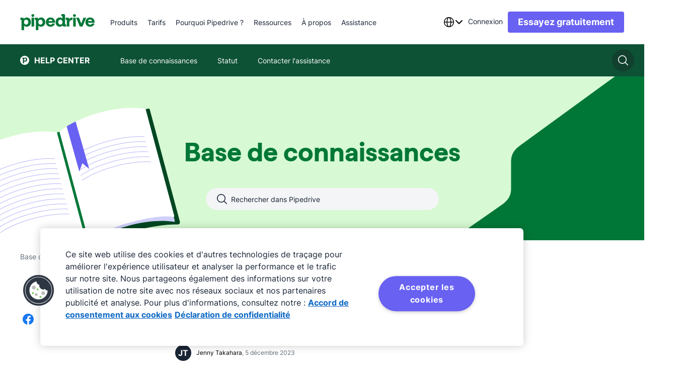

--- FILE ---
content_type: text/html; charset=utf-8
request_url: https://support.pipedrive.com/fr/article/webhooks
body_size: 34491
content:
<!DOCTYPE html><html lang="fr"><head><meta charSet="utf-8"/><meta name="viewport" content="width=device-width, initial-scale=1.0"/><meta name="author" content="Pipedrive Inc / Pipedrive OÜ"/><link rel="shortcut icon" href="https://cdn.was-1.pipedriveassets.com/kb-renderer/_next/static/media/favicon.808d076c.ico"/><link rel="manifest" href="/manifest.json"/><title>Webhooks - Knowledge Base | Pipedrive</title><script type="text/javascript" src="https://play.vidyard.com/embed/v4.js" async=""></script><link rel="canonical" href="https://support.pipedrive.com/fr/article/webhooks"/><link type="text/html" rel="alternate" hrefLang="cs" href="https://support.pipedrive.com/cs/article/webhooks"/><link type="text/html" rel="alternate" hrefLang="de" href="https://support.pipedrive.com/de/article/webhooks"/><link type="text/html" rel="alternate" hrefLang="x-default" href="https://support.pipedrive.com/en/article/webhooks"/><link type="text/html" rel="alternate" hrefLang="en" href="https://support.pipedrive.com/en/article/webhooks"/><link type="text/html" rel="alternate" hrefLang="es" href="https://support.pipedrive.com/es/article/webhooks"/><link type="text/html" rel="alternate" hrefLang="et" href="https://support.pipedrive.com/et/article/webhooks"/><link type="text/html" rel="alternate" hrefLang="fi" href="https://support.pipedrive.com/fi/article/webhooks"/><link type="text/html" rel="alternate" hrefLang="id" href="https://support.pipedrive.com/id/article/webhooks"/><link type="text/html" rel="alternate" hrefLang="it" href="https://support.pipedrive.com/it/article/webhooks"/><link type="text/html" rel="alternate" hrefLang="ja" href="https://support.pipedrive.com/ja/article/webhooks"/><link type="text/html" rel="alternate" hrefLang="ko" href="https://support.pipedrive.com/ko/article/webhooks"/><link type="text/html" rel="alternate" hrefLang="lv" href="https://support.pipedrive.com/lv/article/webhooks"/><link type="text/html" rel="alternate" hrefLang="nb" href="https://support.pipedrive.com/nb/article/webhooks"/><link type="text/html" rel="alternate" hrefLang="nl" href="https://support.pipedrive.com/nl/article/webhooks"/><link type="text/html" rel="alternate" hrefLang="pl" href="https://support.pipedrive.com/pl/article/webhooks"/><link type="text/html" rel="alternate" hrefLang="pt" href="https://support.pipedrive.com/pt/article/webhooks"/><link type="text/html" rel="alternate" hrefLang="ru" href="https://support.pipedrive.com/ru/article/webhooks"/><link type="text/html" rel="alternate" hrefLang="sv" href="https://support.pipedrive.com/sv/article/webhooks"/><link type="text/html" rel="alternate" hrefLang="tr" href="https://support.pipedrive.com/tr/article/webhooks"/><link type="text/html" rel="alternate" hrefLang="uk" href="https://support.pipedrive.com/uk/article/webhooks"/><link type="text/html" rel="alternate" hrefLang="zh-hant" href="https://support.pipedrive.com/zh-hant/article/webhooks"/><link type="text/html" rel="alternate" hrefLang="fr" href="https://support.pipedrive.com/fr/article/webhooks"/><meta property="og:url" content="https://support.pipedrive.com/fr/article/webhooks"/><meta property="og:title" content="Webhooks - Knowledge Base | Pipedrive"/><meta property="og:image" content="https://cdn.was-1.pipedriveassets.com/kb-renderer/_next/static/media/Pipedrive_light.be97caaa.png"/><meta name="twitter:title" content="Webhooks - Knowledge Base | Pipedrive"/><meta property="og:description" content="Remarque : Consutez notre guide officiel des webhooks pour obtenir plus d&#x27;informations sur la façon de configurer des webhooks dans Pipedrive, ou notre liste des webhooks pour voir quelles options nou ..."/><meta name="description" content="Remarque : Consutez notre guide officiel des webhooks pour obtenir plus d&#x27;informations sur la façon de configurer des webhooks dans Pipedrive, ou notre liste des webhooks pour voir quelles options nou ..."/><meta name="twitter:description" content="Remarque : Consutez notre guide officiel des webhooks pour obtenir plus d&#x27;informations sur la façon de configurer des webhooks dans Pipedrive, ou notre liste des webhooks pour voir quelles options nou ..."/><script type="application/ld+json">{&quot;@context&quot;:&quot;https://schema.org&quot;,&quot;@type&quot;:&quot;BreadcrumbList&quot;,&quot;itemListElement&quot;:[{&quot;@type&quot;:&quot;ListItem&quot;,&quot;position&quot;:1,&quot;name&quot;:&quot;Base de connaissances&quot;,&quot;item&quot;:&quot;https://support.pipedrive.com/&quot;},{&quot;@type&quot;:&quot;ListItem&quot;,&quot;position&quot;:2,&quot;name&quot;:&quot;Paramètres du compte&quot;,&quot;item&quot;:&quot;https://support.pipedrive.com/category/account-settings&quot;},{&quot;@type&quot;:&quot;ListItem&quot;,&quot;position&quot;:3,&quot;name&quot;:&quot;Paramètres personnels&quot;,&quot;item&quot;:&quot;https://support.pipedrive.com/category/account-settings/personal-settings&quot;},{&quot;@type&quot;:&quot;ListItem&quot;,&quot;position&quot;:4,&quot;name&quot;:&quot;Webhooks&quot;,&quot;item&quot;:&quot;https://support.pipedrive.com/article/webhooks&quot;}]}</script><script type="application/ld+json">{&quot;@context&quot;:&quot;https://schema.org&quot;,&quot;@type&quot;:&quot;NewsArticle&quot;,&quot;headline&quot;:&quot;Webhooks&quot;,&quot;image&quot;:[&quot;https://kb-cms.pipedriveassets.com/webhook%201.jpg&quot;],&quot;datePublished&quot;:&quot;2019-12-02T19:07:32.000Z&quot;,&quot;dateModified&quot;:&quot;2023-12-05T10:22:46.000Z&quot;}</script><meta http-equiv="content-language" content="fr"/><meta name="next-head-count" content="40"/><script>
							window.recaptchaOptions = {
								useRecaptchaNet: true,
							};
						</script><link rel="preconnect" href="https://cdn-segment.pipedrive.com" crossorigin="anonymous"/><link rel="preconnect" href="https://cdn.cookielaw.org" crossorigin="anonymous"/><script type="text/javascript">!function(){var i="analytics",analytics=window[i]=window[i]||[];if(!analytics.initialize)if(analytics.invoked)window.console&&console.error&&console.error("Segment snippet included twice.");else{analytics.invoked=!0;analytics.methods=["trackSubmit","trackClick","trackLink","trackForm","pageview","identify","reset","group","track","ready","alias","debug","page","screen","once","off","on","addSourceMiddleware","addIntegrationMiddleware","setAnonymousId","addDestinationMiddleware","register"];analytics.factory=function(e){return function(){if(window[i].initialized)return window[i][e].apply(window[i],arguments);var n=Array.prototype.slice.call(arguments);if(["track","screen","alias","group","page","identify"].indexOf(e)>-1){var c=document.querySelector("link[rel='canonical']");n.push({__t:"bpc",c:c&&c.getAttribute("href")||void 0,p:location.pathname,u:location.href,s:location.search,t:document.title,r:document.referrer})}n.unshift(e);analytics.push(n);return analytics}};for(var n=0;n<analytics.methods.length;n++){var key=analytics.methods[n];analytics[key]=analytics.factory(key)}analytics.load=function(key,n){var t=document.createElement("script");t.type="text/javascript";t.async=!0;t.setAttribute("data-global-segment-analytics-key",i);t.src="https://cdn-segment.pipedrive.com/analytics.js/v1/" + key + "/analytics.min.js";var r=document.getElementsByTagName("script")[0];r.parentNode.insertBefore(t,r);analytics._loadOptions=n};analytics.SNIPPET_VERSION="5.2.0";

}}();</script><script type="text/javascript">
				if (window.analytics) {
					const consent_middleware = function({payload, next, integration}) {
						const payloadObject = payload.obj.properties || payload.obj.traits;
						if (payloadObject) {
							payloadObject.consent_id = OneTrust.getDataSubjectId();
						}

						next(payload);
					};

					const gtm_middleware = function({payload, next, integration}) {
							if (payload.obj.messageId) {
								payload.obj.properties.messageId = payload.obj.messageId;
							}

							next(payload);
					};
							
					window.analytics.addSourceMiddleware(consent_middleware);
					window.analytics.addDestinationMiddleware('Google Tag Manager',[gtm_middleware]);
				}
			</script><script id="register-consent-handler" type="text/javascript">var addReloadMechanism = function addReloadMechanism(button, trackingFunction, needReload) {
  if (!button) {
    return;
  }
  button.setAttribute('onclick', "\n\t\trequestAnimationFrame(function () {\n\t\t\tsetTimeout(function () {\n\t\t\t\t".concat(trackingFunction, ";\n\t\t\t\t").concat(needReload ? 'window.location.reload()' : '', ";\n\t\t\t}, 0);\n\t\t})\n\t"));
};
var addOnclickAttributesToButtonsForTracking = function addOnclickAttributesToButtonsForTracking(consentModel) {
  var trackFunc = "analytics.track('cookie_banner.accept_all', {'OnetrustActiveGroups': ',C0002,C0004,C0001,'})";
  var rejectTrackFunc = "analytics.track('cookie_banner.reject_all', {'OnetrustActiveGroups': window.OptanonActiveGroups})";
  var acceptAllBtn = document.getElementById('onetrust-accept-btn-handler');
  var acceptAllRecBtn = document.getElementById('accept-recommended-btn-handler');
  var confirmChoicesBtn = document.getElementsByClassName('save-preference-btn-handler')[0];
  var rejectAllBtn = document.getElementsByClassName('ot-pc-refuse-all-handler')[0];

  // It will only reload if consent box has already been closed and consent model is either opt-in or opt-out
  var needReload = window.Optanon.IsAlertBoxClosed() && (consentModel === 'opt-in' || consentModel === 'opt-out');
  addReloadMechanism(acceptAllBtn, trackFunc, needReload);
  addReloadMechanism(acceptAllRecBtn, trackFunc, needReload);
  addReloadMechanism(rejectAllBtn, rejectTrackFunc, needReload);
  addReloadMechanism(confirmChoicesBtn, "analytics.track('cookie_banner.confirm_choices', {'OnetrustActiveGroups': window.OptanonActiveGroups})", consentModel === 'opt-out' || needReload);
};
function getConsentModel() {
  try {
    var otData = window.Optanon.GetDomainData();
    return otData.ConsentModel.Name;
  } catch (e) {
    return null;
  }
}

// eslint-disable-next-line @typescript-eslint/no-unused-vars -- used globally
function OptanonWrapper() {
  var consentModel = getConsentModel();
  addOnclickAttributesToButtonsForTracking(consentModel);
  var acceptAllCookiesByDefault = consentModel === 'notice only' || 'opt-out';

  // If modal is being shown, we're waiting on user's action and consent!
  if (!acceptAllCookiesByDefault && !window.Optanon.IsAlertBoxClosed()) {
    return;
  }
  window.dispatchEvent(new Event('onConsentChanged'));

  // eslint-disable-next-line prettier/prettier -- we are replacing this snippet in ./index.ts
  (function loadSegmentTemplate() {
  // `analytics.load` is not a function anymore if segment has already been invoked - you can't load segment twice
  if (typeof window.analytics.load !== 'function') {
    return;
  }
  var groups = window.OnetrustActiveGroups || '';
  if (!groups.includes('C0002')) {
    return;
  }
  window.analytics.load('06trHfJohOdjJasSHvrYJ5kpm57PWUI2', {
    integrations: {
      // Performance
      'Optimizely Web': groups.includes('C0002'),
      'Google Tag Manager': groups.includes('C0002'),
      'Google Analytics': groups.includes('C0002'),
      'Pusherman EMA': groups.includes('C0002'),
      Webhooks: groups.includes('C0002'),
      Amplitude: groups.includes('C0002'),
      Aptrinsic: groups.includes('C0002'),
      // Targeting
      'LinkedIn Insight Tag': groups.includes('C0004'),
      'Facebook Pixel': groups.includes('C0004'),
      'DoubleClick Floodlight': groups.includes('C0004'),
      Vero: groups.includes('C0004'),
      Optimizely: groups.includes('C0004')
    },
    obfuscate: true
  });
})();
}</script><script charSet="UTF-8" data-domain-script="c938af5b-8612-421f-8d15-740c329a09bc" src="https://cdn.cookielaw.org/scripttemplates/otSDKStub.js" type="text/javascript" async="" data-document-language="true"></script><script type="text/plain" class="optanon-category-C0002">"use strict";function pdrGetCurrentDomain(){try{var e,t=window.location.hostname;return isNaN(t.replaceAll(".",""))?(e=t.split(".")).slice(Math.max(e.length-2,1)).join("."):t}catch(e){return"pipedrive.com"}}function pdrSetCookie({name:e,content:t,expiration:n}){document.cookie=`${e}=${encodeURIComponent(t)}; domain=${pdrGetCurrentDomain()}; path=/; expires=`+n}function pdrResetSessionTTL(){var e=new Date;e.setMinutes(e.getMinutes()+30),pdrSetCookie({name:"pd_referrer_session",content:"1",expiration:e})}!function(){var e="pd_referrer",r="pd_referrer_session",i=pdrGetCurrentDomain();function o(e){e=document.cookie.match(new RegExp(`(^| )${e}=([^;]+)`));return Array.isArray(e)&&1<e.length?e[2]:""}if(""!==o(r))pdrResetSessionTTL();else{let t;try{t=JSON.parse(decodeURIComponent(o(e))),Array.isArray(t)||(t=[])}catch(e){t=[]}7<t.length&&(t.length=7);let n=null;try{(function(){try{var e;return window.optimizely&&"function"==typeof window.optimizely.get?(e=window.optimizely.get("state").getRedirectInfo())&&e.referrer||null:null}catch(e){return null}}()||document.referrer).split("/")[2].split(":")[0].split(".").slice(-2).join(".").slice(-i.length)!==i&&(n=document.referrer)}catch(e){n=null}t.push({referrer_url:n,landing_url:document.location.href,ts:(new Date).toISOString().slice(0,19).replace("T"," ")});var i=new Date,a=new Date;i.setDate(i.getDate()+365),a.setMinutes(a.getMinutes()+30),pdrSetCookie({name:e,content:JSON.stringify(t),expiration:i}),pdrSetCookie({name:r,content:"1",expiration:a})}}();</script><link data-next-font="" rel="preconnect" href="/" crossorigin="anonymous"/><link rel="preload" href="https://cdn.was-1.pipedriveassets.com/kb-renderer/_next/static/css/5e9663d373ac20c4.css" as="style"/><link rel="stylesheet" href="https://cdn.was-1.pipedriveassets.com/kb-renderer/_next/static/css/5e9663d373ac20c4.css" data-n-g=""/><link rel="preload" href="https://cdn.was-1.pipedriveassets.com/kb-renderer/_next/static/css/f82f61d00fff0a37.css" as="style"/><link rel="stylesheet" href="https://cdn.was-1.pipedriveassets.com/kb-renderer/_next/static/css/f82f61d00fff0a37.css" data-n-p=""/><noscript data-n-css=""></noscript><script defer="" nomodule="" src="https://cdn.was-1.pipedriveassets.com/kb-renderer/_next/static/chunks/polyfills-42372ed130431b0a.js"></script><script src="https://cdn.was-1.pipedriveassets.com/kb-renderer/_next/static/chunks/webpack-41f34e6b4f35cb4a.js" defer=""></script><script src="https://cdn.was-1.pipedriveassets.com/kb-renderer/_next/static/chunks/framework-64ad27b21261a9ce.js" defer=""></script><script src="https://cdn.was-1.pipedriveassets.com/kb-renderer/_next/static/chunks/main-d2ad34ee1f61892b.js" defer=""></script><script src="https://cdn.was-1.pipedriveassets.com/kb-renderer/_next/static/chunks/pages/_app-d3d933bdd52b2516.js" defer=""></script><script src="https://cdn.was-1.pipedriveassets.com/kb-renderer/_next/static/chunks/2-903a5c98029bbf03.js" defer=""></script><script src="https://cdn.was-1.pipedriveassets.com/kb-renderer/_next/static/chunks/929-c6cbafd2246eb658.js" defer=""></script><script src="https://cdn.was-1.pipedriveassets.com/kb-renderer/_next/static/chunks/67-6e649bcf3d1dea91.js" defer=""></script><script src="https://cdn.was-1.pipedriveassets.com/kb-renderer/_next/static/chunks/pages/article/%5B...path%5D-e023bfc97d339bfe.js" defer=""></script><script src="https://cdn.was-1.pipedriveassets.com/kb-renderer/_next/static/8Wa-qNw9_KnpVdZfLZonZ/_buildManifest.js" defer=""></script><script src="https://cdn.was-1.pipedriveassets.com/kb-renderer/_next/static/8Wa-qNw9_KnpVdZfLZonZ/_ssgManifest.js" defer=""></script></head><body><div id="__next"><header class="puco-header puco-header--with-sec-nav puco-header--sticky"><div class="puco-header__content"><div class="puco-header__left-wrapper"><button class="unset _hide-desktop" aria-label="Ouvrir le menu"><svg xmlns="http://www.w3.org/2000/svg" width="24" height="24" viewBox="0 0 24 24" fill="#192435" class="puco-icon puco-icon-s"><path fill-rule="evenodd" d="M0 5.25C0 4.56.56 4 1.25 4h17.136a1.25 1.25 0 0 1 0 2.5H1.25C.56 6.5 0 5.94 0 5.25m0 6.546c0-.69.56-1.25 1.25-1.25h21.5a1.25 1.25 0 1 1 0 2.5H1.25c-.69 0-1.25-.56-1.25-1.25m1.25 5.295a1.25 1.25 0 1 0 0 2.5h9.5a1.25 1.25 0 0 0 0-2.5z" clip-rule="evenodd"></path></svg></button><a aria-label="Pipedrive" class="puco-link puco-link--display-inline puco-link--no-spacing" href="https://www.pipedrive.com/fr"><div class="puco-logo puco-logo--primary _hide-when-monogram"><svg height="32" viewBox="0 0 121 26" fill="none" xmlns="http://www.w3.org/2000/svg"><path fill-rule="evenodd" clip-rule="evenodd" d="M20.4673 4.66455C21.7516 4.66455 22.7928 3.6241 22.7928 2.34064C22.7928 1.05718 21.7516 0.0167236 20.4673 0.0167236C19.1829 0.0167236 18.1417 1.05718 18.1417 2.34064C18.1417 3.6241 19.1829 4.66455 20.4673 4.66455Z"></path><path d="M22.5555 5.82849H18.3803V20.1432H22.5555V5.82849Z" fill-rule="evenodd" clip-rule="evenodd"></path><path fill-rule="evenodd" clip-rule="evenodd" d="M87.6574 4.66455C88.9418 4.66455 89.983 3.6241 89.983 2.34064C89.983 1.05718 88.9418 0.0167236 87.6574 0.0167236C86.3731 0.0167236 85.3319 1.05718 85.3319 2.34064C85.3319 3.6241 86.3731 4.66455 87.6574 4.66455Z"></path><path d="M89.7456 5.82849H85.5705V20.1432H89.7456V5.82849Z" fill-rule="evenodd" clip-rule="evenodd"></path><path fill-rule="evenodd" clip-rule="evenodd" d="M120.108 12.514C120.108 8.42815 116.848 5.51392 112.931 5.51392C108.528 5.51392 105.325 8.57122 105.325 12.9716C105.325 17.3152 108.328 20.4292 112.931 20.4292C116.848 20.4292 119.45 18.0009 119.936 15.3148H115.904C115.446 16.4865 114.102 17.1438 112.845 17.1438C111.158 17.1154 109.9 16.1152 109.529 13.9434H120.079L120.108 12.514ZM109.614 11.3424C110.072 9.22857 111.644 8.71429 112.93 8.71429C114.246 8.71429 115.79 9.37164 115.989 11.3424H109.614Z"></path><path d="M102.237 5.82849H106.526L100.692 20.1432H96.2902L90.4564 5.82849H94.9462L98.577 15.3136L102.237 5.82849Z" fill-rule="evenodd" clip-rule="evenodd"></path><path d="M79.2775 8.11376C80.2501 6.59928 81.794 5.62744 83.5662 5.62744C83.8809 5.62744 84.2807 5.6558 84.5387 5.74216V9.65659C84.1956 9.59988 83.8241 9.57152 83.481 9.57152C80.7931 9.57152 79.3923 11.5436 79.3923 14.3714V20.1432H75.2469V9.59988C75.2469 9.37174 75.1605 9.31374 74.9038 9.31374H73.4734V5.82851H77.0758C78.5346 5.82851 79.2775 6.51422 79.2775 7.80055V8.11376Z" fill-rule="evenodd" clip-rule="evenodd"></path><path d="M72.7291 16.6567C72.5009 16.6567 72.4428 16.5999 72.4428 16.3705V2.08546C72.4428 0.657347 71.6999 0 70.1844 0H66.5535V3.45687H67.8975C68.1542 3.45687 68.2406 3.54194 68.2406 3.77137V7.14317C67.6976 6.42911 66.1821 5.51398 64.1519 5.51398C60.1199 5.51398 57.1753 8.57129 57.1753 12.9716C57.1753 17.4571 60.0064 20.4293 64.0371 20.4293C66.2956 20.4293 67.8975 19.286 68.4973 18.3438C68.554 18.9728 68.9835 20.1445 70.5274 20.1445H74.2163V16.6592H72.7291V16.6567ZM64.8948 16.9995C62.893 16.9995 61.4356 15.4567 61.4356 12.9704C61.4356 10.5988 62.9227 8.99921 64.9232 8.99921C67.1817 8.99921 68.3257 10.9996 68.3257 12.942C68.3257 15.9709 66.4968 16.9995 64.8948 16.9995Z" fill-rule="evenodd" clip-rule="evenodd"></path><path d="M56.2595 12.514C56.2595 8.42815 53.0002 5.51392 49.083 5.51392C44.6796 5.51392 41.477 8.57122 41.477 12.9716C41.477 17.3152 44.4797 20.4292 49.083 20.4292C53.0002 20.4292 55.6017 18.0009 56.088 15.3148H52.056C51.5982 16.4865 50.2542 17.1438 48.9966 17.1438C47.3095 17.1154 46.052 16.1152 45.6805 13.9434H56.2312L56.2595 12.514ZM45.7669 11.3424C46.2248 9.22857 47.7971 8.71429 49.083 8.71429C50.3986 8.71429 51.9425 9.37164 52.1425 11.3424H45.7669Z" fill-rule="evenodd" clip-rule="evenodd"></path><path d="M33.8155 5.51392C31.4707 5.51392 29.812 6.74225 29.1838 7.79916C29.069 7.19853 28.6692 5.82712 27.0685 5.82712H23.5809V9.31364H25.01C25.2667 9.31364 25.3247 9.37035 25.3247 9.59978V25.9999H29.4998V19.6572L29.4715 18.6286C30.0712 19.6288 31.6732 20.4292 33.6169 20.4292C37.7056 20.4292 40.5651 17.4003 40.5651 12.9716C40.5626 8.51322 37.8462 5.51392 33.8155 5.51392ZM32.7566 16.9994C30.4981 16.9994 29.4108 14.9707 29.4108 13.0283C29.4108 10.0573 31.2127 8.99914 32.8134 8.99914C34.7571 8.99914 36.301 10.6283 36.301 12.9986C36.3023 15.7995 34.4153 16.9994 32.7566 16.9994Z" fill-rule="evenodd" clip-rule="evenodd"></path><path d="M17.4027 12.9716C17.4027 17.4003 14.5432 20.4293 10.4545 20.4293C8.51071 20.4293 6.90877 19.6289 6.30901 18.6287L6.33738 19.6572V26H2.16355V9.59983C2.16355 9.37169 2.1068 9.31369 1.84884 9.31369H0.418434V5.82847H3.90738C5.50803 5.82847 5.90916 7.19987 6.02267 7.80051C6.6521 6.7436 8.3095 5.51526 10.6544 5.51526C14.6863 5.51397 17.4027 8.51328 17.4027 12.9716ZM13.1424 13C13.1424 10.6284 11.5985 9.00049 9.65349 9.00049C8.05283 9.00049 6.25096 10.0574 6.25096 13.0296C6.25096 14.972 7.33699 17.0008 9.59674 17.0008C11.2554 16.9995 13.1424 15.7995 13.1424 13Z" fill-rule="evenodd" clip-rule="evenodd"></path></svg></div><div class="puco-logo puco-logo--primary _hide-when-full-logo"><svg width="32" height="32" viewBox="0 0 32 32" fill="#FFFFFF" xmlns="http://www.w3.org/2000/svg"><g clip-path="url(#clip0_503_588)"><path d="M32 16C32 24.8366 24.8366 32 16 32C7.16344 32 0 24.8366 0 16C0 7.16344 7.16344 0 16 0C24.8366 0 32 7.16344 32 16Z"></path><path d="M24.9842 13.4564C24.9842 17.8851 22.1247 20.914 18.036 20.914C16.0923 20.914 14.4903 20.1136 13.8906 19.1134L13.9189 20.142V26.4847H9.74512V10.0846C9.74512 9.85644 9.68836 9.79843 9.4304 9.79843H8V6.31321H11.4889C13.0896 6.31321 13.4907 7.68461 13.6042 8.28525C14.2337 7.22834 15.8911 6 18.2359 6C22.2679 5.99871 24.9842 8.99802 24.9842 13.4564ZM20.724 13.4847C20.724 11.1131 19.1801 9.48523 17.2351 9.48523C15.6344 9.48523 13.8325 10.5421 13.8325 13.5144C13.8325 15.4568 14.9186 17.4855 17.1783 17.4855C18.837 17.4842 20.724 16.2843 20.724 13.4847Z" fill="#FFFFFF"></path></g></svg></div></a><nav class="puco-header__navigation-wrapper _hide-mobile-tablet"><ul class="puco-header__navigation"><li class="puco-header__navigation-item"><div class="puco-header__navigation-item__block"><div class="puco-header__navigation-item__text"><div class="puco-mega-menu__wrapper"><a class="puco-navigation-link puco-navigation-link--display-inline puco-navigation-link--theme-dark puco-mega-menu__trigger" href="https://www.pipedrive.com/fr/products"><span class="puco-navigation-link__text">Produits</span></a><div style="visibility:hidden;position:absolute"><a href="https://www.pipedrive.com/fr/products/sales">Voir toutes les fonctionnalités du logiciel de vente</a><a href="https://www.pipedrive.com/fr/products/sales/automations">Automatisation des ventes</a><a href="https://www.pipedrive.com/fr/products/sales/leads">Gestion des prospects</a><a href="https://www.pipedrive.com/fr/features/insights-and-reports">Stats et rapports</a><a href="https://www.pipedrive.com/fr/products/sales/email-and-communications">E-mails et communications</a><a href="https://www.pipedrive.com/fr/blog/crm-definition">GRC</a><a href="https://www.pipedrive.com/fr/products/sales-prospecting-software">Pulse</a><a href="https://www.pipedrive.com/fr/products/email-marketing-software">Voir toutes les fonctionnalités de marketing par e-mail</a><a href="https://www.pipedrive.com/fr/products/email-marketing-software/email-builder">Créateur d&#x27;e-mails</a><a href="https://www.pipedrive.com/fr/products/email-marketing-software/segmentation">Segmentation des e-mails</a><a href="https://www.pipedrive.com/fr/products/email-marketing-software/email-analytics">Analytique des e-mails</a><a href="https://www.pipedrive.com/fr/products/email-marketing-software/marketing-automation-tool">Automatisation du marketing</a><a href="https://www.pipedrive.com/en/marketplace">Voir toutes les applications et intégrations</a><a href="https://www.pipedrive.com/en/marketplace/collections/attract-new-leads">Attirez de nouveaux prospects</a><a href="https://www.pipedrive.com/en/marketplace/collections/communicate-with-leads">Communiquez avec les prospects</a><a href="https://www.pipedrive.com/en/marketplace/collections/create-proposals">Gérez les contrats</a><a href="https://www.pipedrive.com/en/marketplace/about">À propos de la Marketplace</a><a href="https://www.pipedrive.com/fr/products/ai-crm">Voir toutes les fonctionnalités alimentées par IA</a><a href="https://www.pipedrive.com/fr/products/ai-crm/ai-email-writer">Rédacteur d&#x27;e-mails IA</a><a href="https://www.pipedrive.com/fr/features/ai-sales-assistant">Assistant Commercial IA</a></div></div></div></div></li><li class="puco-header__navigation-item"><div class="puco-header__navigation-item__block"><div class="puco-header__navigation-item__text"><div class="puco-mega-menu__wrapper"><a class="puco-navigation-link puco-navigation-link--display-inline puco-navigation-link--theme-dark puco-mega-menu__trigger" href="https://www.pipedrive.com/fr/pricing"><span class="puco-navigation-link__text">Tarifs</span></a></div></div></div></li><li class="puco-header__navigation-item"><div class="puco-header__navigation-item__block"><div class="puco-header__navigation-item__text"><div class="puco-mega-menu__wrapper"><div class="puco-mega-menu__trigger">Pourquoi Pipedrive ?</div><div style="visibility:hidden;position:absolute"><a href="https://www.pipedrive.com/fr/crm-comparison">Voir toutes les comparaisons</a><a href="https://www.pipedrive.com/fr/crm-comparison/pipedrive-vs-hubspot">HubSpot</a><a href="https://www.pipedrive.com/fr/crm-comparison/pipedrive-vs-salesforce">Salesforce</a><a href="https://www.pipedrive.com/fr/crm-comparison/pipedrive-vs-monday">Monday.com</a><a href="https://www.pipedrive.com/fr/case-studies">Voir tous les exemples</a><a href="https://www.pipedrive.com/fr/case-studies/tiffany-largie-case-study">Tiffany Largie</a><a href="https://www.pipedrive.com/en/case-studies/ai-bees-case-study">AI Bees</a><a href="https://www.pipedrive.com/fr/case-studies/big-dog-solar-case-study">Big Dog Solar</a><a href="https://www.pipedrive.com/fr/industries">Voir tous les secteurs d&#x27;activité</a><a href="https://www.pipedrive.com/fr/industries/real-estate-crm">Immobilier</a><a href="https://www.pipedrive.com/en/industries/travel-agency-crm">Agences de voyage</a><a href="https://www.pipedrive.com/fr/industries/nonprofit-crm">ONG</a><a href="https://www.pipedrive.com/fr/roles">Voir tous les rôles</a><a href="https://www.pipedrive.com/fr/roles/crm-for-contact-managers">Gestionnaires des contacts</a><a href="https://www.pipedrive.com/fr/roles/crm-for-lead-managers">Gestionnaires des prospects</a><a href="https://www.pipedrive.com/fr/roles/crm-design">Designers</a></div></div></div></div></li><li class="puco-header__navigation-item"><div class="puco-header__navigation-item__block"><div class="puco-header__navigation-item__text"><div class="puco-mega-menu__wrapper"><a class="puco-navigation-link puco-navigation-link--display-inline puco-navigation-link--theme-dark puco-mega-menu__trigger" href="https://www.pipedrive.com/fr/resources"><span class="puco-navigation-link__text">Ressources</span></a><div style="visibility:hidden;position:absolute"><a href="https://www.pipedrive.com/fr/blog">Voir tous les articles</a><a href="https://www.pipedrive.com/fr/blog/apprendre/ventes">Ventes</a><a href="https://www.pipedrive.com/fr/blog/apprendre/marketing">Marketing</a><a href="https://www.pipedrive.com/fr/blog/apprendre/actus-produit">Mises à jour sur les produits</a><a href="https://learn.pipedrive.com/app/fr-homepage">Commencez votre apprentissage gratuit</a><a href="https://learn.pipedrive.com/app/fr-video-tutorials">Tutoriels vidéo</a><a href="https://support.pipedrive.com/fr">Base de connaissances</a><a href="https://www.pipedrive.com/en/webinars">Webinaires</a><a href="https://www.pipedrive.com/fr/partner">Devenez partenaire</a><a href="https://www.pipedrive.com/fr/solution-provider-partnership">Fournisseurs de solutions</a><a href="https://www.pipedrive.com/en/marketplace/partners">Partenaires technologiques</a><a href="https://www.pipedrive.com/fr/affiliate-partnership">Partenaires affiliés</a><a href="https://www.pipedrive.com/en/marketplace">Marketplace</a><a href="https://learn.pipedrive.com/app/courses/f6246955-f620-4afe-b7fa-b9256624d4af"></a><a href="https://developers.pipedrive.com">Voir le hub des développeurs</a><a href="https://pipedrive.readme.io/docs">Documentation</a><a href="https://developers.pipedrive.com/docs/api/v1">Référence API</a><a href="https://devcommunity.pipedrive.com">Communauté des développeurs</a><a href="https://medium.com/pipedrive-engineering">Blog</a><a href="https://www.pipedrive.com/fr/resources/online-tools-free-downloads">Voir tous les outils et téléchargements</a><a href="https://www.pipedrive.com/fr/resources/free-templates">Modèles</a><a href="https://www.pipedrive.com/fr/resources/business-ebooks">E-books</a></div></div></div></div></li><li class="puco-header__navigation-item"><div class="puco-header__navigation-item__block"><div class="puco-header__navigation-item__text"><div class="puco-mega-menu__wrapper"><a class="puco-navigation-link puco-navigation-link--display-inline puco-navigation-link--theme-dark puco-mega-menu__trigger" href="https://www.pipedrive.com/fr/about"><span class="puco-navigation-link__text">À propos</span></a><div style="visibility:hidden;position:absolute"><a href="https://www.pipedrive.com/fr/about">En savoir plus sur nous</a><a href="https://www.pipedrive.com/fr/saas-awards-crm-reviews">Récompenses</a><a href="https://www.pipedrive.com/en/jobs">En savoir plus sur les carrières</a><a href="https://www.pipedrive.com/en/jobs/open-positions">Postes à pourvoir</a><a href="https://www.pipedrive.com/en/jobs/early-careers">Débuts de carrières</a><a href="https://www.pipedrive.com/fr/newsroom">Lisez nos dernières nouvelles</a><a href="https://www.pipedrive.com/fr/newsroom">Communiqués de presse</a><a href="https://www.pipedrive.com/fr/newsroom/press-kit">Dossier de presse</a></div></div></div></div></li><li class="puco-header__navigation-item"><div class="puco-header__navigation-item__block"><div class="puco-header__navigation-item__text"><div class="puco-mega-menu__wrapper"><div class="puco-mega-menu__trigger">Assistance</div><div style="visibility:hidden;position:absolute"><a href="https://status.pipedrive.com">Vérifier le statut</a><a href="https://support.pipedrive.com/fr/contact-us">Obtenir de l&#x27;assistance</a><a href="https://www.pipedrive.com/en/products/sales/onboarding">Explorez notre assistance pour l&#x27;onboarding</a><a href="https://support.pipedrive.com/fr">Trouvez des guides d&#x27;installation, des pages FAQ et des tutoriels</a></div></div></div></div></li></ul></nav></div><div class="puco-sidebar"><div class="puco-sidebar__content"></div></div><div class="puco-header__right-wrapper"><div role="combobox" tabindex="0" aria-controls=":R1l36:_dropdown" aria-labelledby=":R1l36:_label" aria-expanded="false" class="puco-dropdown-trigger puco-dropdown-trigger--width-auto _hide-mobile-tablet onscroll-fade"><div class="puco-language-trigger puco-language-trigger--width-auto puco-language-trigger--dark"><span id=":R1l36:_label" aria-hidden="true" aria-label="Choose language" class="puco-language-trigger--label-hidden"></span><svg xmlns="http://www.w3.org/2000/svg" width="24" height="24" viewBox="0 0 24 24" fill="#192435" class="puco-icon puco-icon-xs puco-language-trigger__icon"><path d="M3.533 11.25a8.51 8.51 0 0 1 5.68-7.282 9 9 0 0 0-.6 1.206c-.664 1.613-1.085 3.741-1.16 6.076zM12 2C6.477 2 2 6.477 2 12s4.477 10 10 10 10-4.477 10-10S17.523 2 12 2m0 1.5c.261 0 .58.126.945.5.367.377.732.962 1.055 1.745.578 1.404.972 3.33 1.046 5.505H8.954C9.028 9.075 9.422 7.15 10 5.745c.323-.783.688-1.368 1.055-1.745.365-.374.684-.5.945-.5m4.547 7.75c-.075-2.335-.496-4.463-1.16-6.076a9 9 0 0 0-.6-1.206 8.51 8.51 0 0 1 5.68 7.282zm-1.5 1.5c-.075 2.175-.47 4.102-1.047 5.505-.323.784-.688 1.368-1.055 1.745-.364.375-.684.5-.945.5s-.58-.125-.945-.5c-.367-.377-.732-.961-1.055-1.745-.578-1.403-.972-3.33-1.046-5.505zm-.26 7.283q.332-.553.6-1.207c.664-1.613 1.085-3.74 1.16-6.076h3.92a8.51 8.51 0 0 1-5.68 7.283m-5.574 0a8.51 8.51 0 0 1-5.68-7.283h3.92c.075 2.335.496 4.463 1.16 6.076.18.435.38.84.6 1.207"></path></svg><svg xmlns="http://www.w3.org/2000/svg" width="24" height="24" viewBox="0 0 24 24" fill="#192435" class="puco-icon puco-icon-xxs puco-language-trigger__icon"><path d="M12 14.22 4.19 6.459a1.583 1.583 0 0 0-2.228 0 1.56 1.56 0 0 0 0 2.214l8.924 8.868a1.583 1.583 0 0 0 2.228 0l8.924-8.868a1.56 1.56 0 0 0 0-2.214 1.583 1.583 0 0 0-2.228 0z"></path></svg></div><div class="puco-dropdown puco-dropdown--horizontal-align-center puco-dropdown--tail"><div class="puco-dropdown__menu" role="listbox" id=":R1l36:_dropdown" tabindex="-1" aria-labelledby=":R1l36:_label"><a id=":Rll36:_0" class="puco-dropdown__item" href="/en/article/webhooks" aria-selected="false" role="option">English (US)</a><a id=":Rll36:_1" class="puco-dropdown__item" href="/article/webhooks" aria-selected="false" role="option">Deutsch</a><a id=":Rll36:_2" class="puco-dropdown__item" href="/article/webhooks" aria-selected="false" role="option">Español (América Latina)</a><a id=":Rll36:_3" class="puco-dropdown__item" href="/article/webhooks" aria-selected="false" role="option">Italiano</a><a id=":Rll36:_4" class="puco-dropdown__item" href="/article/webhooks" aria-selected="true" role="option">Français</a><a id=":Rll36:_5" class="puco-dropdown__item" href="/article/webhooks" aria-selected="false" role="option">Português (BR)</a><a id=":Rll36:_6" class="puco-dropdown__item" href="/article/webhooks" aria-selected="false" role="option">Japanese (日本語)</a><a id=":Rll36:_7" class="puco-dropdown__item" href="/article/webhooks" aria-selected="false" role="option">Українська</a><a id=":Rll36:_8" class="puco-dropdown__item" href="/article/webhooks" aria-selected="false" role="option">Chinese (繁體中文)</a><a id=":Rll36:_9" class="puco-dropdown__item" href="/article/webhooks" aria-selected="false" role="option">Korean (한국어)</a><a id=":Rll36:_10" class="puco-dropdown__item" href="/article/webhooks" aria-selected="false" role="option">Eesti</a><a id=":Rll36:_11" class="puco-dropdown__item" href="/article/webhooks" aria-selected="false" role="option">Čeština</a><a id=":Rll36:_12" class="puco-dropdown__item" href="/article/webhooks" aria-selected="false" role="option">Türkçe</a><a id=":Rll36:_13" class="puco-dropdown__item" href="/article/webhooks" aria-selected="false" role="option">Bahasa Indonesia</a><a id=":Rll36:_14" class="puco-dropdown__item" href="/article/webhooks" aria-selected="false" role="option">Polski</a><a id=":Rll36:_15" class="puco-dropdown__item" href="/article/webhooks" aria-selected="false" role="option">Latviešu valoda</a><a id=":Rll36:_16" class="puco-dropdown__item" href="/article/webhooks" aria-selected="false" role="option">Русский</a><a id=":Rll36:_17" class="puco-dropdown__item" href="/article/webhooks" aria-selected="false" role="option">Norsk</a><a id=":Rll36:_18" class="puco-dropdown__item" href="/article/webhooks" aria-selected="false" role="option">Svenska</a><a id=":Rll36:_19" class="puco-dropdown__item" href="/article/webhooks" aria-selected="false" role="option">Suomi</a><a id=":Rll36:_20" class="puco-dropdown__item" href="/article/webhooks" aria-selected="false" role="option">Nederlands</a></div></div></div><a class="puco-navigation-link puco-navigation-link--display-inline puco-navigation-link--effects puco-navigation-link--theme-dark _hide-mobile-tablet" href="https://app.pipedrive.com/auth/login"><span class="puco-navigation-link__text">Connexion</span></a><a class="puco-button puco-button--primary puco-button--size-m puco-button--width-auto" href="https://www.pipedrive.com/fr/register"><span>Essayez gratuitement</span></a></div></div><div class="puco-horizontal-navigation"><div class="puco-horizontal-navigation__content puco-horizontal-navigation__content--left"><a class="puco-link puco-link--display-inline puco-horizontal-navigation__logo__link puco-link--light-inverted puco-link--no-spacing" href="/fr"><div class="puco-logo puco-logo--light puco-horizontal-navigation__logo"><svg width="32" height="32" viewBox="0 0 32 32" fill="#0E5236" xmlns="http://www.w3.org/2000/svg"><g clip-path="url(#clip0_503_588)"><path d="M32 16C32 24.8366 24.8366 32 16 32C7.16344 32 0 24.8366 0 16C0 7.16344 7.16344 0 16 0C24.8366 0 32 7.16344 32 16Z"></path><path d="M24.9842 13.4564C24.9842 17.8851 22.1247 20.914 18.036 20.914C16.0923 20.914 14.4903 20.1136 13.8906 19.1134L13.9189 20.142V26.4847H9.74512V10.0846C9.74512 9.85644 9.68836 9.79843 9.4304 9.79843H8V6.31321H11.4889C13.0896 6.31321 13.4907 7.68461 13.6042 8.28525C14.2337 7.22834 15.8911 6 18.2359 6C22.2679 5.99871 24.9842 8.99802 24.9842 13.4564ZM20.724 13.4847C20.724 11.1131 19.1801 9.48523 17.2351 9.48523C15.6344 9.48523 13.8325 10.5421 13.8325 13.5144C13.8325 15.4568 14.9186 17.4855 17.1783 17.4855C18.837 17.4842 20.724 16.2843 20.724 13.4847Z" fill="#0E5236"></path></g></svg><span class="puco-logo__subbranding">Help Center</span></div></a><a class="puco-link puco-link--display-inline puco-horizontal-navigation__link puco-link--light-inverted puco-link--no-spacing" href="/fr"><div class="puco-horizontal-navigation__link-content">Base de connaissances</div></a><a class="puco-link puco-link--display-inline puco-horizontal-navigation__link puco-link--light-inverted puco-link--no-spacing" href="https://status.pipedrive.com"><div class="puco-horizontal-navigation__link-content">Statut</div></a><a class="puco-link puco-link--display-inline puco-horizontal-navigation__link puco-link--light-inverted puco-link--no-spacing" href="/fr/contact-us"><div class="puco-horizontal-navigation__link-content">Contacter l&#x27;assistance</div></a><form role="search" data-fs-element="nav | search" class="puco-searchbox-group puco-searchbox-group--breakpoint-xl puco-searchbox-group--dark"><input class="puco-searchbox puco-searchbox--dark puco-searchbox--breakpoint-xl" aria-label="Rechercher dans Pipedrive" placeholder="Rechercher dans Pipedrive" type="search" value=""/><div class="puco-searchbox-group__search-overlay _hide-desktop"></div><button class="unset puco-searchbox-group__icon-left puco-searchbox-group__icon-left--dark" tabindex="-1" type="button"><svg xmlns="http://www.w3.org/2000/svg" width="24" height="24" viewBox="0 0 24 24" fill="#FFFFFF" class="puco-icon puco-icon-xs"><g clip-path="url(#a)"><path d="M17.5 10.5a7 7 0 1 0-14 0 7 7 0 0 0 14 0m-1.543 6.517a8.5 8.5 0 1 1 1.06-1.06l4.764 4.763a.75.75 0 1 1-1.061 1.06z"></path></g><defs><clipPath id="a"><path d="M0 0h24v24H0z"></path></clipPath></defs></svg></button><button class="unset puco-searchbox-group__icon-right puco-searchbox-group__icon-right--dark" aria-label="Clear search term" type="button"><svg xmlns="http://www.w3.org/2000/svg" width="24" height="24" viewBox="0 0 24 24" fill="#FFFFFF" class="puco-icon puco-icon-xxs"><path d="M6.707 5.293a1 1 0 0 0-1.414 1.414L10.586 12l-5.293 5.293a1 1 0 1 0 1.414 1.414L12 13.414l5.293 5.293a1 1 0 0 0 1.414-1.414L13.414 12l5.293-5.293a1 1 0 0 0-1.414-1.414L12 10.586z"></path></svg></button><div class="puco-searchbox-results__wrapper" style="left:-390px"><div class="puco-category-overlay puco-category-overlay--dark"><div class="puco-searchbox-results__categories"><button type="button" aria-label="Scroll to right" class="puco-searchbox-results__categories-scroll-right puco-searchbox-results__categories-scroll-right--dark"><svg xmlns="http://www.w3.org/2000/svg" width="24" height="24" viewBox="0 0 24 24" fill="#FFFFFF" class="puco-icon puco-icon-xs"><path d="m14.22 12-7.761 7.81a1.583 1.583 0 0 0 0 2.228 1.56 1.56 0 0 0 2.214 0l8.868-8.924a1.583 1.583 0 0 0 0-2.228L8.673 1.962a1.56 1.56 0 0 0-2.214 0 1.583 1.583 0 0 0 0 2.228z"></path></svg></button><button type="button" class="puco-searchbox-results__categories-item puco-searchbox-results__categories-item--dark"><span data-category-name="Toutes les catégories">Toutes les catégories</span></button><button type="button" class="puco-searchbox-results__categories-item puco-searchbox-results__categories-item--dark puco-searchbox-results__categories-item--prefix-icon"><svg xmlns="http://www.w3.org/2000/svg" width="24" height="24" viewBox="0 0 24 24" fill="#192435" class="puco-icon puco-icon-xs"><path fill-rule="evenodd" d="M1.4 4.571A1.18 1.18 0 0 1 2.588 3.4h5.1c.703 0 1.046.71.874 1.238q-.079.239-.08.505c0 .915.769 1.686 1.753 1.686.985 0 1.753-.771 1.753-1.686q-.001-.266-.08-.505c-.172-.528.17-1.238.875-1.238h5.1c.639 0 1.188.508 1.188 1.171V9.17a3 3 0 0 1 .576-.055c1.614 0 2.953 1.276 2.953 2.886s-1.339 2.886-2.953 2.886q-.296-.001-.576-.055v4.598a1.18 1.18 0 0 1-1.189 1.171h-4.989c-.59 0-.958-.527-.912-1.018a2 2 0 0 0 .007-.153c0-.915-.768-1.686-1.753-1.686s-1.753.77-1.753 1.686q0 .076.007.153c.046.491-.322 1.018-.912 1.018H2.588A1.18 1.18 0 0 1 1.4 19.429v-4.954a.9.9 0 0 1 .438-.767.99.99 0 0 1 .804-.102q.253.079.534.08c.985 0 1.753-.771 1.753-1.686s-.768-1.686-1.753-1.686q-.281.001-.534.08a1 1 0 0 1-.804-.102.9.9 0 0 1-.438-.767zm1.2.029v4.57q.281-.056.576-.056C4.791 9.114 6.13 10.39 6.13 12s-1.338 2.886-2.953 2.886q-.296-.001-.576-.055V19.4h4.682c.016-1.596 1.348-2.857 2.953-2.857s2.937 1.26 2.953 2.857h4.682v-4.925a.9.9 0 0 1 .439-.767.99.99 0 0 1 .803-.102q.253.079.535.08c.985 0 1.753-.771 1.753-1.686s-.768-1.686-1.753-1.686q-.282.001-.535.08a1 1 0 0 1-.803-.102.9.9 0 0 1-.439-.767V4.6h-4.734q.052.265.052.543c0 1.61-1.338 2.886-2.953 2.886S7.282 6.753 7.282 5.143q0-.278.053-.543z" clip-rule="evenodd"></path></svg><span data-category-name="Applis de la Marketplace">Applis de la Marketplace</span></button><button type="button" class="puco-searchbox-results__categories-item puco-searchbox-results__categories-item--dark puco-searchbox-results__categories-item--prefix-icon"><svg xmlns="http://www.w3.org/2000/svg" width="24" height="24" viewBox="0 0 24 24" fill="#192435" class="puco-icon puco-icon-xs"><path fill-rule="evenodd" d="M4.105 3.6c-.83 0-1.505.675-1.505 1.511v12.667c0 .836.675 1.51 1.505 1.51h5.79a.6.6 0 0 1 .425.177L12 21.15l1.68-1.685a.6.6 0 0 1 .425-.176h5.79c.83 0 1.505-.675 1.505-1.511V5.11c0-.836-.676-1.511-1.505-1.511zM1.4 5.111A2.71 2.71 0 0 1 4.105 2.4h15.79A2.71 2.71 0 0 1 22.6 5.111v12.667a2.71 2.71 0 0 1-2.705 2.71h-5.541l-1.93 1.936a.6.6 0 0 1-.849 0l-1.93-1.935h-5.54A2.71 2.71 0 0 1 1.4 17.778z" clip-rule="evenodd"></path><path fill-rule="evenodd" d="M6.4 9a.6.6 0 0 1 .6-.6h8a.6.6 0 1 1 0 1.2H7a.6.6 0 0 1-.6-.6m0 4a.6.6 0 0 1 .6-.6h3.5a.6.6 0 0 1 0 1.2H7a.6.6 0 0 1-.6-.6" clip-rule="evenodd"></path></svg><span data-category-name="Blog">Blog</span></button><button type="button" class="puco-searchbox-results__categories-item puco-searchbox-results__categories-item--dark puco-searchbox-results__categories-item--active puco-searchbox-results__categories-item--active--dark puco-searchbox-results__categories-item--prefix-icon"><svg xmlns="http://www.w3.org/2000/svg" width="24" height="24" viewBox="0 0 24 24" fill="#192435" class="puco-icon puco-icon-xs"><path fill-rule="evenodd" d="M3.6 9.6a8.4 8.4 0 1 1 12.5 7.333c-.32.179-.5.477-.5.767v1.5a3.6 3.6 0 0 1-7.2 0v-1.5c0-.29-.18-.588-.5-.767A8.4 8.4 0 0 1 3.6 9.6m6 9.3v.3a2.4 2.4 0 0 0 4.8 0v-.3zm4.8-1.2H9.6c0-.798-.485-1.462-1.114-1.814a7.2 7.2 0 1 1 7.027 0c-.628.352-1.113 1.016-1.113 1.814" clip-rule="evenodd"></path><path fill-rule="evenodd" d="M12 6.9c-.693 0-1.2.525-1.2 1.109a.6.6 0 0 1-1.2 0C9.6 6.705 10.704 5.7 12 5.7s2.4 1.005 2.4 2.309c0 .925-.274 1.868-1.133 2.532-.43.331-.67.819-.67 1.322a.6.6 0 1 1-1.2 0c0-.891.426-1.723 1.136-2.272.473-.365.667-.893.667-1.582 0-.584-.507-1.109-1.2-1.109m0 6.572a.6.6 0 0 1 .6.6v.028a.6.6 0 0 1-1.2 0v-.028a.6.6 0 0 1 .6-.6" clip-rule="evenodd"></path></svg><span data-category-name="Base de connaissances">Base de connaissances</span></button><button type="button" class="puco-searchbox-results__categories-item puco-searchbox-results__categories-item--dark puco-searchbox-results__categories-item--prefix-icon"><svg xmlns="http://www.w3.org/2000/svg" width="24" height="24" viewBox="0 0 24 24" fill="#192435" class="puco-icon puco-icon-xs"><path fill-rule="evenodd" d="M12 4.273c.157 0 .346.025.521.105l9.707 4.405c.29.131.692.418.692.918s-.403.787-.692.918L18.6 12.267V18a1.2 1.2 0 0 1-1.2 1.2H6.6A1.2 1.2 0 0 1 5.4 18v-5.734l-.6-.272V15.6a.6.6 0 1 1-1.2 0v-4.15l-1.828-.83c-.29-.131-.692-.418-.692-.919 0-.5.403-.787.692-.918l9.707-4.405c.175-.08.364-.105.521-.105M6.6 12.81V18h10.8v-5.19l-4.606 2.09c-.25.113-.538.156-.794.156a2 2 0 0 1-.794-.156zm11.152-1.478 3.596-1.632-9.311-4.225a.2.2 0 0 0-.074 0L2.652 9.7l.952.432a.6.6 0 0 1 .345-.478l3.9-1.8a.6.6 0 0 1 .502 1.09L4.8 10.584v.092l6.901 3.132a.8.8 0 0 0 .299.049c.14 0 .247-.026.298-.05zM12.025 5.47" clip-rule="evenodd"></path></svg><span data-category-name="Académie">Académie</span></button></div></div><div class="puco-searchbox-results__categories-results puco-searchbox-results__categories-results--no-results"><p aria-live="polite" class="puco-searchbox-results__hidden-counter">Résultats dans la Base de connaissances<!-- -->: <!-- -->0</p><svg width="72" height="72" viewBox="0 0 72 72" fill="none" xmlns="http://www.w3.org/2000/svg"><path d="M45.269 47.2822C44.8784 46.8917 44.2453 46.8917 43.8548 47.2822C43.4642 47.6727 43.4642 48.3059 43.8547 48.6964L45.269 47.2822ZM59.6487 63.0764L58.9416 63.7835L58.9416 63.7835L59.6487 63.0764ZM63.0764 59.6487L63.7835 58.9416L63.7832 58.9414L63.0764 59.6487ZM48.6919 43.8601C48.3012 43.4697 47.668 43.4699 47.2776 43.8605C46.8872 44.2512 46.8875 44.8843 47.2781 45.2747L48.6919 43.8601ZM43.8547 48.6964L58.9416 63.7835L60.3558 62.3693L45.269 47.2822L43.8547 48.6964ZM63.7832 58.9414L48.6919 43.8601L47.2781 45.2747L62.3695 60.3561L63.7832 58.9414ZM64.0743 64.0743C65.5113 62.6374 65.1731 60.3313 63.7835 58.9416L62.3693 60.3558C63.1939 61.1805 63.1162 62.204 62.6601 62.6601L64.0743 64.0743ZM58.9416 63.7835C60.3312 65.1731 62.6374 65.5113 64.0743 64.0743L62.6601 62.6601C62.204 63.1162 61.1804 63.1939 60.3558 62.3693L58.9416 63.7835ZM51.9508 30.4752C51.9508 42.3356 42.336 51.9504 30.4754 51.9504V53.9504C43.4405 53.9504 53.9508 43.4402 53.9508 30.4752H51.9508ZM30.4754 51.9504C18.6149 51.9504 9 42.3356 9 30.4752H7C7 43.4402 17.5103 53.9504 30.4754 53.9504V51.9504ZM9 30.4752C9 18.6148 18.6149 9 30.4754 9V7C17.5103 7 7 17.5102 7 30.4752H9ZM30.4754 9C42.336 9 51.9508 18.6148 51.9508 30.4752H53.9508C53.9508 17.5102 43.4405 7 30.4754 7V9Z" fill="#017737"></path><path d="M13 32.2078H23.5942L27.4788 16L34.8947 42L37.7199 26.8052L40.1918 32.2078H45.8421" stroke="#017737" stroke-width="2" stroke-linecap="round" stroke-linejoin="round"></path></svg><p class="puco-text puco-text--display-block puco-text--size-m puco-text--weight-bold puco-text--align-horizontal-xs-center puco-text--align-horizontal-s-center puco-text--align-horizontal-m-center puco-text--align-horizontal-l-center puco-text--align-horizontal-xl-center" style="color:#192435">Aucun résultat trouvé.</p></div></div></form><a class="puco-button puco-button--secondary puco-button--color-inverted puco-button--size-m puco-button--width-auto hiding-signup-button_hidingSignupButton__5SpbT" href="https://www.pipedrive.com/fr/register" tabindex="-1" aria-hidden="true"><span>Essayez gratuitement</span></a></div></div></header><section class="puco-container puco-container--theme-secondary-light puco-container--variant-v3 puco-container--width-full hero-block_wrapper__x6ouF _hide-mobile-tablet"><svg xmlns="http://www.w3.org/2000/svg" width="467" height="437" fill="none" preserveAspectRatio="none" viewBox="0 0 467 437" class="puco-container__icon puco-container__icon--secondary-light-v3-a _hide-mobile-tablet"><path fill="#017737" d="m0 437 101.657-95.011a56.03 56.03 0 0 0 17.784-40.936V225.29a56.03 56.03 0 0 1 17.785-40.936L397.5-70H678v507z"></path></svg><svg xmlns="http://www.w3.org/2000/svg" width="359" height="264" fill="none" viewBox="0 0 359 264" class="puco-container__icon puco-container__icon--secondary-light-v3-b _hide-mobile-tablet"><path fill="#014722" d="M208.589 263.898H.379V81.213l117.967-31.609 177.231-47.49a2.497 2.497 0 0 1 3.058 1.765l59.836 223.31c.732 2.735-1.425 5.39-4.256 5.338-22.286-.412-53.488 3.926-87.118 12.937-21.707 5.816-41.816 11.876-58.508 18.434"></path><path fill="#CFD0F9" d="M174.262 263.9H.381V70.036a274 274 0 0 1 27.49-8.92c33.666-9.02 65.748-11 90.208-6.895zM186.351 263.9h-12.083L118.084 54.22c19.13-15.785 47.904-30.111 81.57-39.132 33.667-9.021 65.749-11 90.212-6.896l.218-.059 58.261 217.43c.26.972-.572 1.889-1.567 1.738-24.196-3.672-55.453-1.561-88.208 7.216-28.251 7.57-53.516 17.168-72.219 29.383"></path><path fill="#fff" d="M172.398 263.9H.383V64.424a282 282 0 0 1 24.436-7.742c33.666-9.02 65.716-11.121 90.123-7.212zM181.898 263.9h-6.029L118.18 48.603c19.182-15.59 47.988-29.795 81.655-38.816s65.716-11.122 90.126-7.213l.219-.059 57.108 213.131c.26.967-.564 1.883-1.557 1.748-24.09-3.273-54.313 2.706-87.071 11.483-30.914 8.284-57.731 20.939-76.762 35.023"></path><path fill="#B5B4F7" d="M.383 123.933v-1.091c11.32-4.923 24.089-9.392 37.786-13.062 26.85-7.195 52.146-9.946 71.193-8.548a.5.5 0 1 1-.074.997c-18.906-1.388-44.086 1.343-70.86 8.517-13.82 3.703-26.68 8.219-38.045 13.187M.383 135.14v-1.097c11.97-5.392 25.678-10.286 40.468-14.249 26.85-7.195 52.146-9.947 71.192-8.549a.5.5 0 1 1-.073.998c-18.907-1.388-44.087 1.343-70.86 8.517-14.918 3.997-28.718 8.941-40.727 14.38M.383 146.387v-1.104c12.589-5.877 27.245-11.218 43.154-15.481 26.85-7.194 52.145-9.946 71.192-8.548a.5.5 0 0 1-.073.998c-18.907-1.388-44.087 1.342-70.86 8.516-16.043 4.299-30.793 9.693-43.413 15.619M.383 157.679v-1.112c13.17-6.379 28.781-12.185 45.831-16.754 26.85-7.194 52.146-9.946 71.193-8.548a.5.5 0 1 1-.074.997c-18.906-1.388-44.086 1.343-70.86 8.517-17.191 4.606-32.898 10.471-46.09 16.9M.383 169.021V167.9c13.711-6.898 30.29-13.194 48.513-18.077 26.85-7.195 52.146-9.946 71.192-8.548a.5.5 0 1 1-.073.997c-18.907-1.388-44.087 1.343-70.86 8.517-18.372 4.923-35.048 11.282-48.772 18.232M.383 180.442v-1.129c14.21-7.437 31.771-14.251 51.202-19.458 26.85-7.194 52.146-9.946 71.193-8.548a.5.5 0 1 1-.074.997c-18.906-1.388-44.086 1.343-70.86 8.517-19.59 5.249-37.25 12.132-51.461 19.621M.383 191.842v-1.138c14.593-7.91 33.003-15.187 53.491-20.677 26.85-7.195 52.146-9.946 71.193-8.548a.5.5 0 0 1-.073.997c-18.907-1.388-44.087 1.343-70.86 8.517-20.656 5.535-39.168 12.885-53.751 20.849M.383 203.352v-1.15c14.99-8.481 34.41-16.33 56.173-22.161 26.85-7.195 52.146-9.947 71.192-8.548a.5.5 0 1 1-.073.997c-18.907-1.388-44.087 1.343-70.86 8.517-21.944 5.879-41.468 13.809-56.432 22.345M.383 214.929v-1.164c15.322-9.073 35.771-17.529 58.859-23.716 26.85-7.194 52.145-9.946 71.192-8.548a.501.501 0 0 1-.073.998c-18.907-1.388-44.087 1.342-70.86 8.516-23.282 6.239-43.84 14.784-59.118 23.914M.383 226.579V225.4c15.577-9.684 37.076-18.786 61.536-25.34 26.85-7.194 52.146-9.946 71.193-8.548a.5.5 0 1 1-.074.997c-18.906-1.387-44.086 1.343-70.86 8.517-24.67 6.611-46.283 15.812-61.795 25.553"></path><path fill="#B5B4F7" d="M.383 238.319v-1.198c15.745-10.318 38.322-20.112 64.218-27.051 26.85-7.195 52.146-9.946 71.192-8.548a.499.499 0 1 1-.073.997c-18.907-1.388-44.087 1.343-70.86 8.517-26.126 7-48.823 16.906-64.477 27.283"></path><path fill="#B5B4F7" d="M67.55 221.068c26.773-7.174 51.953-9.904 70.86-8.517a.499.499 0 1 0 .073-.997c-19.047-1.398-44.342 1.354-71.193 8.548-26.85 7.195-50.132 17.459-65.93 28.194a.5.5 0 0 0 .562.827c15.682-10.656 38.854-20.881 65.627-28.055"></path><path fill="#B5B4F7" fill-rule="evenodd" d="M287.574 58.565c-18.907-1.388-44.087 1.343-70.861 8.517-26.773 7.174-49.945 17.399-65.627 28.055a.5.5 0 0 1-.562-.827c15.798-10.735 39.08-21 65.931-28.194 26.85-7.195 52.145-9.946 71.192-8.548a.5.5 0 0 1-.073.997m2.681 10.014c-18.906-1.388-44.087 1.343-70.86 8.517s-49.945 17.399-65.628 28.055a.5.5 0 0 1-.562-.828c15.799-10.734 39.081-20.999 65.931-28.193 26.851-7.195 52.146-9.947 71.193-8.549a.5.5 0 1 1-.074.998m2.686 10.009c-18.907-1.388-44.087 1.342-70.86 8.516-26.774 7.174-49.946 17.399-65.628 28.055a.5.5 0 1 1-.562-.827c15.798-10.735 39.08-21 65.931-28.194s52.146-9.946 71.192-8.548a.5.5 0 0 1-.073.998m2.678 10.01c-18.907-1.388-44.087 1.343-70.861 8.517-26.773 7.174-49.945 17.399-65.627 28.055a.5.5 0 0 1-.562-.827c15.798-10.735 39.08-20.999 65.931-28.194s52.145-9.946 71.192-8.548a.5.5 0 0 1-.073.997m2.681 10.01c-18.907-1.388-44.087 1.343-70.86 8.517s-49.945 17.399-65.628 28.055a.5.5 0 1 1-.562-.827c15.799-10.735 39.081-21 65.931-28.194 26.851-7.195 52.146-9.946 71.192-8.548a.499.499 0 1 1-.073.997m2.69 10.032c-18.907-1.388-44.087 1.343-70.861 8.517-26.773 7.174-49.945 17.399-65.627 28.055a.5.5 0 0 1-.562-.827c15.798-10.735 39.08-20.999 65.931-28.194 26.85-7.194 52.145-9.946 71.192-8.548a.5.5 0 0 1-.073.997" clip-rule="evenodd"></path><path fill="#6861F2" d="M133.526 37.707s6.673-4.696 17.723-9.847l26.961 94.124-13.552-11.334-6.069 16.592z"></path><path fill="#017737" fill-rule="evenodd" d="M176.961 263.9h-5.471L114.123 49.496l5.106-1.366z" clip-rule="evenodd"></path></svg><div class="puco-container__content"><div class="puco-spacing puco-spacing--top-xs-m puco-spacing--top-s-m puco-spacing--top-m-l puco-spacing--top-l-l puco-spacing--top-xl-l puco-spacing--block"><div class="puco-grid"><div class="puco-flex-row puco-flex-row--vertical-gap--s-l puco-flex-row--vertical-gap--m-l puco-flex-row--vertical-gap--l-l puco-flex-row--vertical-gap--xl-l puco-flex-row--direction-row puco-flex-row--align-horizontal-xs-center puco-flex-row--align-horizontal-s-center puco-flex-row--align-horizontal-m-center puco-flex-row--align-horizontal-l-center puco-flex-row--align-horizontal-xl-center"><div class="puco-flex-column puco-flex-column--xs-3-3 puco-flex-column--s-3-3 puco-flex-column--m-3-3 puco-flex-column--l-3-3 puco-flex-column--xl-3-3 puco-flex-column--direction-column puco-flex-column--align-vertical-xs-center puco-flex-column--align-vertical-s-center puco-flex-column--align-vertical-m-center puco-flex-column--align-vertical-l-center puco-flex-column--align-vertical-xl-center puco-flex-column--order-mobile-20 puco-flex-column--order-tablet-20"><h1 class="puco-heading puco-heading--display-block" style="color:#017737">Base de connaissances</h1><div class="hero-block_search__H0WWq"><form role="search" data-fs-element="nav | search" class="puco-searchbox-group puco-searchbox-group--breakpoint-xl puco-searchbox-group--light" style="width:463px"><input class="puco-searchbox puco-searchbox--light puco-searchbox--breakpoint-xl puco-searchbox--static-width" aria-label="Rechercher dans Pipedrive" placeholder="Rechercher dans Pipedrive" type="search" style="width:463px" value=""/><div class="puco-searchbox-group__search-overlay _hide-desktop"></div><button class="unset puco-searchbox-group__icon-left puco-searchbox-group__icon-left--light" tabindex="-1" type="button"><svg xmlns="http://www.w3.org/2000/svg" width="24" height="24" viewBox="0 0 24 24" fill="#192435" class="puco-icon puco-icon-xs"><g clip-path="url(#a)"><path d="M17.5 10.5a7 7 0 1 0-14 0 7 7 0 0 0 14 0m-1.543 6.517a8.5 8.5 0 1 1 1.06-1.06l4.764 4.763a.75.75 0 1 1-1.061 1.06z"></path></g><defs><clipPath id="a"><path d="M0 0h24v24H0z"></path></clipPath></defs></svg></button><button class="unset puco-searchbox-group__icon-right puco-searchbox-group__icon-right--light" aria-label="Clear search term" type="button"><svg xmlns="http://www.w3.org/2000/svg" width="24" height="24" viewBox="0 0 24 24" fill="#192435" class="puco-icon puco-icon-xxs"><path d="M6.707 5.293a1 1 0 0 0-1.414 1.414L10.586 12l-5.293 5.293a1 1 0 1 0 1.414 1.414L12 13.414l5.293 5.293a1 1 0 0 0 1.414-1.414L13.414 12l5.293-5.293a1 1 0 0 0-1.414-1.414L12 10.586z"></path></svg></button><div class="puco-searchbox-results__wrapper" style="left:-390px"><div class="puco-category-overlay puco-category-overlay--light"><div class="puco-searchbox-results__categories"><button type="button" aria-label="Scroll to right" class="puco-searchbox-results__categories-scroll-right puco-searchbox-results__categories-scroll-right--light"><svg xmlns="http://www.w3.org/2000/svg" width="24" height="24" viewBox="0 0 24 24" fill="#656E7A" class="puco-icon puco-icon-xs"><path d="m14.22 12-7.761 7.81a1.583 1.583 0 0 0 0 2.228 1.56 1.56 0 0 0 2.214 0l8.868-8.924a1.583 1.583 0 0 0 0-2.228L8.673 1.962a1.56 1.56 0 0 0-2.214 0 1.583 1.583 0 0 0 0 2.228z"></path></svg></button><button type="button" class="puco-searchbox-results__categories-item puco-searchbox-results__categories-item--light"><span data-category-name="Toutes les catégories">Toutes les catégories</span></button><button type="button" class="puco-searchbox-results__categories-item puco-searchbox-results__categories-item--light puco-searchbox-results__categories-item--prefix-icon"><svg xmlns="http://www.w3.org/2000/svg" width="24" height="24" viewBox="0 0 24 24" fill="#192435" class="puco-icon puco-icon-xs"><path fill-rule="evenodd" d="M1.4 4.571A1.18 1.18 0 0 1 2.588 3.4h5.1c.703 0 1.046.71.874 1.238q-.079.239-.08.505c0 .915.769 1.686 1.753 1.686.985 0 1.753-.771 1.753-1.686q-.001-.266-.08-.505c-.172-.528.17-1.238.875-1.238h5.1c.639 0 1.188.508 1.188 1.171V9.17a3 3 0 0 1 .576-.055c1.614 0 2.953 1.276 2.953 2.886s-1.339 2.886-2.953 2.886q-.296-.001-.576-.055v4.598a1.18 1.18 0 0 1-1.189 1.171h-4.989c-.59 0-.958-.527-.912-1.018a2 2 0 0 0 .007-.153c0-.915-.768-1.686-1.753-1.686s-1.753.77-1.753 1.686q0 .076.007.153c.046.491-.322 1.018-.912 1.018H2.588A1.18 1.18 0 0 1 1.4 19.429v-4.954a.9.9 0 0 1 .438-.767.99.99 0 0 1 .804-.102q.253.079.534.08c.985 0 1.753-.771 1.753-1.686s-.768-1.686-1.753-1.686q-.281.001-.534.08a1 1 0 0 1-.804-.102.9.9 0 0 1-.438-.767zm1.2.029v4.57q.281-.056.576-.056C4.791 9.114 6.13 10.39 6.13 12s-1.338 2.886-2.953 2.886q-.296-.001-.576-.055V19.4h4.682c.016-1.596 1.348-2.857 2.953-2.857s2.937 1.26 2.953 2.857h4.682v-4.925a.9.9 0 0 1 .439-.767.99.99 0 0 1 .803-.102q.253.079.535.08c.985 0 1.753-.771 1.753-1.686s-.768-1.686-1.753-1.686q-.282.001-.535.08a1 1 0 0 1-.803-.102.9.9 0 0 1-.439-.767V4.6h-4.734q.052.265.052.543c0 1.61-1.338 2.886-2.953 2.886S7.282 6.753 7.282 5.143q0-.278.053-.543z" clip-rule="evenodd"></path></svg><span data-category-name="Applis de la Marketplace">Applis de la Marketplace</span></button><button type="button" class="puco-searchbox-results__categories-item puco-searchbox-results__categories-item--light puco-searchbox-results__categories-item--prefix-icon"><svg xmlns="http://www.w3.org/2000/svg" width="24" height="24" viewBox="0 0 24 24" fill="#192435" class="puco-icon puco-icon-xs"><path fill-rule="evenodd" d="M4.105 3.6c-.83 0-1.505.675-1.505 1.511v12.667c0 .836.675 1.51 1.505 1.51h5.79a.6.6 0 0 1 .425.177L12 21.15l1.68-1.685a.6.6 0 0 1 .425-.176h5.79c.83 0 1.505-.675 1.505-1.511V5.11c0-.836-.676-1.511-1.505-1.511zM1.4 5.111A2.71 2.71 0 0 1 4.105 2.4h15.79A2.71 2.71 0 0 1 22.6 5.111v12.667a2.71 2.71 0 0 1-2.705 2.71h-5.541l-1.93 1.936a.6.6 0 0 1-.849 0l-1.93-1.935h-5.54A2.71 2.71 0 0 1 1.4 17.778z" clip-rule="evenodd"></path><path fill-rule="evenodd" d="M6.4 9a.6.6 0 0 1 .6-.6h8a.6.6 0 1 1 0 1.2H7a.6.6 0 0 1-.6-.6m0 4a.6.6 0 0 1 .6-.6h3.5a.6.6 0 0 1 0 1.2H7a.6.6 0 0 1-.6-.6" clip-rule="evenodd"></path></svg><span data-category-name="Blog">Blog</span></button><button type="button" class="puco-searchbox-results__categories-item puco-searchbox-results__categories-item--light puco-searchbox-results__categories-item--active puco-searchbox-results__categories-item--active--light puco-searchbox-results__categories-item--prefix-icon"><svg xmlns="http://www.w3.org/2000/svg" width="24" height="24" viewBox="0 0 24 24" fill="#192435" class="puco-icon puco-icon-xs"><path fill-rule="evenodd" d="M3.6 9.6a8.4 8.4 0 1 1 12.5 7.333c-.32.179-.5.477-.5.767v1.5a3.6 3.6 0 0 1-7.2 0v-1.5c0-.29-.18-.588-.5-.767A8.4 8.4 0 0 1 3.6 9.6m6 9.3v.3a2.4 2.4 0 0 0 4.8 0v-.3zm4.8-1.2H9.6c0-.798-.485-1.462-1.114-1.814a7.2 7.2 0 1 1 7.027 0c-.628.352-1.113 1.016-1.113 1.814" clip-rule="evenodd"></path><path fill-rule="evenodd" d="M12 6.9c-.693 0-1.2.525-1.2 1.109a.6.6 0 0 1-1.2 0C9.6 6.705 10.704 5.7 12 5.7s2.4 1.005 2.4 2.309c0 .925-.274 1.868-1.133 2.532-.43.331-.67.819-.67 1.322a.6.6 0 1 1-1.2 0c0-.891.426-1.723 1.136-2.272.473-.365.667-.893.667-1.582 0-.584-.507-1.109-1.2-1.109m0 6.572a.6.6 0 0 1 .6.6v.028a.6.6 0 0 1-1.2 0v-.028a.6.6 0 0 1 .6-.6" clip-rule="evenodd"></path></svg><span data-category-name="Base de connaissances">Base de connaissances</span></button><button type="button" class="puco-searchbox-results__categories-item puco-searchbox-results__categories-item--light puco-searchbox-results__categories-item--prefix-icon"><svg xmlns="http://www.w3.org/2000/svg" width="24" height="24" viewBox="0 0 24 24" fill="#192435" class="puco-icon puco-icon-xs"><path fill-rule="evenodd" d="M12 4.273c.157 0 .346.025.521.105l9.707 4.405c.29.131.692.418.692.918s-.403.787-.692.918L18.6 12.267V18a1.2 1.2 0 0 1-1.2 1.2H6.6A1.2 1.2 0 0 1 5.4 18v-5.734l-.6-.272V15.6a.6.6 0 1 1-1.2 0v-4.15l-1.828-.83c-.29-.131-.692-.418-.692-.919 0-.5.403-.787.692-.918l9.707-4.405c.175-.08.364-.105.521-.105M6.6 12.81V18h10.8v-5.19l-4.606 2.09c-.25.113-.538.156-.794.156a2 2 0 0 1-.794-.156zm11.152-1.478 3.596-1.632-9.311-4.225a.2.2 0 0 0-.074 0L2.652 9.7l.952.432a.6.6 0 0 1 .345-.478l3.9-1.8a.6.6 0 0 1 .502 1.09L4.8 10.584v.092l6.901 3.132a.8.8 0 0 0 .299.049c.14 0 .247-.026.298-.05zM12.025 5.47" clip-rule="evenodd"></path></svg><span data-category-name="Académie">Académie</span></button></div></div><div class="puco-searchbox-results__categories-results puco-searchbox-results__categories-results--no-results"><p aria-live="polite" class="puco-searchbox-results__hidden-counter">Résultats dans la Base de connaissances<!-- -->: <!-- -->0</p><svg width="72" height="72" viewBox="0 0 72 72" fill="none" xmlns="http://www.w3.org/2000/svg"><path d="M45.269 47.2822C44.8784 46.8917 44.2453 46.8917 43.8548 47.2822C43.4642 47.6727 43.4642 48.3059 43.8547 48.6964L45.269 47.2822ZM59.6487 63.0764L58.9416 63.7835L58.9416 63.7835L59.6487 63.0764ZM63.0764 59.6487L63.7835 58.9416L63.7832 58.9414L63.0764 59.6487ZM48.6919 43.8601C48.3012 43.4697 47.668 43.4699 47.2776 43.8605C46.8872 44.2512 46.8875 44.8843 47.2781 45.2747L48.6919 43.8601ZM43.8547 48.6964L58.9416 63.7835L60.3558 62.3693L45.269 47.2822L43.8547 48.6964ZM63.7832 58.9414L48.6919 43.8601L47.2781 45.2747L62.3695 60.3561L63.7832 58.9414ZM64.0743 64.0743C65.5113 62.6374 65.1731 60.3313 63.7835 58.9416L62.3693 60.3558C63.1939 61.1805 63.1162 62.204 62.6601 62.6601L64.0743 64.0743ZM58.9416 63.7835C60.3312 65.1731 62.6374 65.5113 64.0743 64.0743L62.6601 62.6601C62.204 63.1162 61.1804 63.1939 60.3558 62.3693L58.9416 63.7835ZM51.9508 30.4752C51.9508 42.3356 42.336 51.9504 30.4754 51.9504V53.9504C43.4405 53.9504 53.9508 43.4402 53.9508 30.4752H51.9508ZM30.4754 51.9504C18.6149 51.9504 9 42.3356 9 30.4752H7C7 43.4402 17.5103 53.9504 30.4754 53.9504V51.9504ZM9 30.4752C9 18.6148 18.6149 9 30.4754 9V7C17.5103 7 7 17.5102 7 30.4752H9ZM30.4754 9C42.336 9 51.9508 18.6148 51.9508 30.4752H53.9508C53.9508 17.5102 43.4405 7 30.4754 7V9Z" fill="#017737"></path><path d="M13 32.2078H23.5942L27.4788 16L34.8947 42L37.7199 26.8052L40.1918 32.2078H45.8421" stroke="#017737" stroke-width="2" stroke-linecap="round" stroke-linejoin="round"></path></svg><p class="puco-text puco-text--display-block puco-text--size-m puco-text--weight-bold puco-text--align-horizontal-xs-center puco-text--align-horizontal-s-center puco-text--align-horizontal-m-center puco-text--align-horizontal-l-center puco-text--align-horizontal-xl-center" style="color:#192435">Aucun résultat trouvé.</p></div></div></form></div></div></div></div></div></div></section><section class="puco-container puco-container--theme-default puco-container--width-max-allowed"><div class="puco-container__content puco-container__content--padding-none-top"><div class="puco-grid"><div class="puco-flex-row puco-flex-row--direction-row puco-flex-row--align-horizontal-xs-start puco-flex-row--align-horizontal-s-start puco-flex-row--align-horizontal-m-start puco-flex-row--align-horizontal-l-start puco-flex-row--align-horizontal-xl-start"><div class="puco-flex-column puco-flex-column--xs-3-3 puco-flex-column--s-6-6 puco-flex-column--m-12-12 puco-flex-column--l-12-12 puco-flex-column--xl-12-12 puco-flex-column--direction-row puco-flex-column--order-mobile-20 puco-flex-column--order-tablet-20"><div class="puco-flex-row puco-flex-row--direction-row puco-flex-row--maxWidth"><div class="puco-flex-column puco-flex-column--xs-3-3 puco-flex-column--s-6-6 puco-flex-column--m-12-12 puco-flex-column--l-12-12 puco-flex-column--xl-12-12 puco-flex-column--direction-row puco-flex-column--order-mobile-20 puco-flex-column--order-tablet-20"><div class="puco-spacing puco-spacing--top-xs-m puco-spacing--top-s-m puco-spacing--top-m-m puco-spacing--top-l-m puco-spacing--top-xl-m puco-spacing--block"><p class="puco-text puco-text--display-inline puco-text--size-s puco-text--weight-normal"><a class="puco-link puco-link--display-inline puco-link--gray" href="https://support.pipedrive.com/fr">Base de connaissances</a><span class="breadcrumb_crumb-separator__UyF6a">/</span><a class="puco-link puco-link--display-inline puco-link--gray" href="https://support.pipedrive.com/fr/category/account-settings">Paramètres du compte</a><span class="breadcrumb_crumb-separator__UyF6a">/</span><a class="puco-link puco-link--display-inline puco-link--gray" href="https://support.pipedrive.com/fr/category/account-settings/personal-settings">Paramètres personnels</a><span class="breadcrumb_crumb-separator__UyF6a">/</span><span class="puco-text puco-text--display-inline puco-text--size-s puco-text--weight-normal">Webhooks</span></p></div></div></div></div></div></div></div></section><section class="puco-container puco-container--theme-default puco-container--width-full"><div class="puco-container__content"><div class="puco-grid"><div class="puco-flex-row puco-flex-row--direction-row"><div class="puco-flex-column puco-flex-column--xs-3-3 puco-flex-column--s-2-6 puco-flex-column--m-3-12 puco-flex-column--l-3-12 puco-flex-column--xl-3-12 puco-flex-column--direction-column puco-flex-column--order-mobile-20 puco-flex-column--order-tablet-20 _hide-mobile-tablet"><div class="article_stickyTableOfContents__bhB_O"><div class="puco-flex-row puco-flex-row--direction-row"><div class="puco-flex-column puco-flex-column--xs-3-3 puco-flex-column--s-3-3 puco-flex-column--m-3-3 puco-flex-column--l-3-3 puco-flex-column--xl-3-3 puco-flex-column--direction-row puco-flex-column--order-mobile-20 puco-flex-column--order-tablet-20"><div class="puco-spacing puco-spacing--right-xs-m puco-spacing--right-s-m puco-spacing--right-m-m puco-spacing--right-l-m puco-spacing--right-xl-m puco-spacing--block"><button class="unset" aria-label="Partager sur Facebook"><svg xmlns="http://www.w3.org/2000/svg" width="24" height="24" fill="#192435" viewBox="0 0 24 24" class="puco-icon puco-icon-xs"><path fill="#1877F2" d="M23 12c0-6.076-4.924-11-11-11S1 5.924 1 12c0 5.491 4.022 10.042 9.281 10.867V15.18H7.488V12h2.793V9.577c0-2.757 1.642-4.28 4.155-4.28 1.204 0 2.462.215 2.462.215v2.707h-1.387c-1.367 0-1.792.848-1.792 1.719V12h3.05l-.487 3.18h-2.563v7.687C18.979 22.042 23 17.49 23 12"></path></svg></button></div><div class="puco-spacing puco-spacing--right-xs-m puco-spacing--right-s-m puco-spacing--right-m-m puco-spacing--right-l-m puco-spacing--right-xl-m puco-spacing--block"><button class="unset" aria-label="Partager sur LinkedIn"><svg xmlns="http://www.w3.org/2000/svg" width="24" height="24" fill="#192435" viewBox="0 0 24 24" class="puco-icon puco-icon-xs"><g clip-path="url(#a)"><path fill="#0A66C2" d="M20.383 20.383H16.84v-5.551c0-1.324-.024-3.028-1.844-3.028-1.846 0-2.129 1.442-2.129 2.932v5.647H9.322V8.968h3.403v1.56h.047a3.73 3.73 0 0 1 3.358-1.844c3.592 0 4.255 2.363 4.255 5.437zM5.323 7.407a2.057 2.057 0 1 1-.001-4.114 2.057 2.057 0 0 1 0 4.114m1.772 12.976H3.546V8.968h3.549zM22.15.002H1.765A1.746 1.746 0 0 0 0 1.726v20.47a1.747 1.747 0 0 0 1.765 1.726H22.15a1.75 1.75 0 0 0 1.773-1.727V1.725A1.75 1.75 0 0 0 22.15 0"></path></g><defs><clipPath id="a"><path fill="#fff" d="M0 0h24v24H0z"></path></clipPath></defs></svg></button></div><div class="puco-spacing puco-spacing--right-xs-m puco-spacing--right-s-m puco-spacing--right-m-m puco-spacing--right-l-m puco-spacing--right-xl-m puco-spacing--block"><button class="unset" aria-label="Partager sur X"><svg xmlns="http://www.w3.org/2000/svg" width="24" height="24" fill="#192435" viewBox="0 0 24 24" class="puco-icon puco-icon-xs"><path fill="#000" d="M13.676 10.622 20.233 3h-1.554l-5.694 6.618L8.438 3H3.194l6.876 10.007L3.194 21h1.553l6.013-6.989L15.562 21h5.245zm-2.129 2.474-.696-.997-5.544-7.93h2.387l4.474 6.4.696.996 5.815 8.319h-2.386z"></path></svg></button></div></div></div></div></div><div class="puco-flex-column puco-flex-column--xs-3-3 puco-flex-column--s-6-6 puco-flex-column--m-6-12 puco-flex-column--l-6-12 puco-flex-column--xl-6-12 puco-flex-column--direction-column puco-flex-column--order-mobile-20 puco-flex-column--order-tablet-20"><div id="main-content-block"><div class="puco-flex-row puco-flex-row--direction-column"><div class="puco-flex-column puco-flex-column--xs-3-3 puco-flex-column--s-6-6 puco-flex-column--m-12-12 puco-flex-column--l-12-12 puco-flex-column--xl-12-12 puco-flex-column--direction-row puco-flex-column--align-horizontal-xs-center puco-flex-column--align-horizontal-s-center puco-flex-column--align-horizontal-m-start puco-flex-column--align-horizontal-l-start puco-flex-column--align-horizontal-xl-start puco-flex-column--order-mobile-20 puco-flex-column--order-tablet-20"><h2 class="puco-heading puco-heading--display-block puco-text--align-horizontal-xs-center puco-text--align-horizontal-s-center puco-text--align-horizontal-m-left puco-text--align-horizontal-l-left puco-text--align-horizontal-xl-left">Webhooks</h2><div class="puco-flex-row puco-flex-row--vertical-gap--xs-l puco-flex-row--vertical-gap--s-l puco-flex-row--vertical-gap--m-l puco-flex-row--vertical-gap--l-l puco-flex-row--vertical-gap--xl-l puco-flex-row--direction-row puco-flex-row--maxWidth"><div class="puco-flex-column puco-flex-column--xs-3-3 puco-flex-column--s-6-6 puco-flex-column--m-12-12 puco-flex-column--l-12-12 puco-flex-column--xl-12-12 puco-flex-column--direction-row puco-flex-column--align-horizontal-xs-center puco-flex-column--align-horizontal-s-center puco-flex-column--align-horizontal-m-start puco-flex-column--align-horizontal-l-start puco-flex-column--align-horizontal-xl-start puco-flex-column--align-vertical-xs-center puco-flex-column--align-vertical-s-center puco-flex-column--align-vertical-m-center puco-flex-column--align-vertical-l-center puco-flex-column--align-vertical-xl-center puco-flex-column--order-mobile-20 puco-flex-column--order-tablet-20"><div class="puco-spacing puco-spacing--right-xs-xs puco-spacing--right-s-s puco-spacing--right-m-s puco-spacing--right-l-s puco-spacing--right-xl-s puco-spacing--block"><div class="puco-avatar puco-avatar--m"><div class="puco-avatar__initial">JT</div></div></div><span class="puco-text puco-text--display-block puco-text--size-xs puco-text--weight-normal">Jenny Takahara</span><span class="puco-text puco-text--display-block puco-text--size-xs puco-text--weight-normal" style="color:#656E7A">, <!-- -->5 décembre 2023</span></div></div><div class="puco-flex-row puco-flex-row--direction-row puco-flex-row--align-horizontal-xs-center puco-flex-row--align-horizontal-s-center puco-flex-row--align-horizontal-m-center puco-flex-row--align-horizontal-l-center puco-flex-row--align-horizontal-xl-center puco-flex-row--maxWidth _hide-desktop"><div class="puco-flex-column puco-flex-column--xs-3-3 puco-flex-column--s-6-6 puco-flex-column--m-12-12 puco-flex-column--l-12-12 puco-flex-column--xl-12-12 puco-flex-column--direction-row puco-flex-column--align-horizontal-xs-center puco-flex-column--align-horizontal-s-center puco-flex-column--align-horizontal-m-center puco-flex-column--align-horizontal-l-center puco-flex-column--align-horizontal-xl-center puco-flex-column--order-mobile-20 puco-flex-column--order-tablet-20"><div class="puco-flex-row puco-flex-row--direction-row"><div class="puco-flex-column puco-flex-column--xs-3-3 puco-flex-column--s-3-3 puco-flex-column--m-3-3 puco-flex-column--l-3-3 puco-flex-column--xl-3-3 puco-flex-column--direction-row puco-flex-column--order-mobile-20 puco-flex-column--order-tablet-20"><div class="puco-spacing puco-spacing--right-xs-m puco-spacing--right-s-m puco-spacing--right-m-m puco-spacing--right-l-m puco-spacing--right-xl-m puco-spacing--block"><button class="unset" aria-label="Partager sur Facebook"><svg xmlns="http://www.w3.org/2000/svg" width="24" height="24" fill="#192435" viewBox="0 0 24 24" class="puco-icon puco-icon-xs"><path fill="#1877F2" d="M23 12c0-6.076-4.924-11-11-11S1 5.924 1 12c0 5.491 4.022 10.042 9.281 10.867V15.18H7.488V12h2.793V9.577c0-2.757 1.642-4.28 4.155-4.28 1.204 0 2.462.215 2.462.215v2.707h-1.387c-1.367 0-1.792.848-1.792 1.719V12h3.05l-.487 3.18h-2.563v7.687C18.979 22.042 23 17.49 23 12"></path></svg></button></div><div class="puco-spacing puco-spacing--right-xs-m puco-spacing--right-s-m puco-spacing--right-m-m puco-spacing--right-l-m puco-spacing--right-xl-m puco-spacing--block"><button class="unset" aria-label="Partager sur LinkedIn"><svg xmlns="http://www.w3.org/2000/svg" width="24" height="24" fill="#192435" viewBox="0 0 24 24" class="puco-icon puco-icon-xs"><g clip-path="url(#a)"><path fill="#0A66C2" d="M20.383 20.383H16.84v-5.551c0-1.324-.024-3.028-1.844-3.028-1.846 0-2.129 1.442-2.129 2.932v5.647H9.322V8.968h3.403v1.56h.047a3.73 3.73 0 0 1 3.358-1.844c3.592 0 4.255 2.363 4.255 5.437zM5.323 7.407a2.057 2.057 0 1 1-.001-4.114 2.057 2.057 0 0 1 0 4.114m1.772 12.976H3.546V8.968h3.549zM22.15.002H1.765A1.746 1.746 0 0 0 0 1.726v20.47a1.747 1.747 0 0 0 1.765 1.726H22.15a1.75 1.75 0 0 0 1.773-1.727V1.725A1.75 1.75 0 0 0 22.15 0"></path></g><defs><clipPath id="a"><path fill="#fff" d="M0 0h24v24H0z"></path></clipPath></defs></svg></button></div><div class="puco-spacing puco-spacing--right-xs-m puco-spacing--right-s-m puco-spacing--right-m-m puco-spacing--right-l-m puco-spacing--right-xl-m puco-spacing--block"><button class="unset" aria-label="Partager sur X"><svg xmlns="http://www.w3.org/2000/svg" width="24" height="24" fill="#192435" viewBox="0 0 24 24" class="puco-icon puco-icon-xs"><path fill="#000" d="M13.676 10.622 20.233 3h-1.554l-5.694 6.618L8.438 3H3.194l6.876 10.007L3.194 21h1.553l6.013-6.989L15.562 21h5.245zm-2.129 2.474-.696-.997-5.544-7.93h2.387l4.474 6.4.696.996 5.815 8.319h-2.386z"></path></svg></button></div></div></div></div></div></div></div><div class="article_article__pIUj0"><div class="support-note success primary"><strong>Remarque :</strong> Consutez notre <a href="https://pipedrive.readme.io/docs/guide-for-webhooks" target="_blank" rel="noreferrer noopener">guide officiel des webhooks</a> pour obtenir plus d'informations sur la façon de configurer des webhooks dans Pipedrive, ou notre <a href="https://pipedrive.readme.io/docs/list-of-webhooks" target="_blank" rel="noreferrer noopener">liste des webhooks</a> pour voir quelles options nous proposons.<br></div>
<p style="text-align: justify">Un <strong>webhook</strong> déclenche une notification qui va être envoyé jusqu'à un point de terminaison spécifié (URL du point de terminaison) chaque fois qu'un événement se produit (ajout d'une affaire). </p>
<p style="text-align: justify">Lorsque la demande d'envoi de notification est reçue par l'URL du point de terminaison, une action personnalisée que vous créez survient automatiquement avec cette information (par exemple l'envoi d'un e-mail ou la création d'une notification sur une appli tierce).<br></p>
<p style="text-align: justify">Pour mettre en place des webhooks dans votre compte Pipedrive, rendez-vous dans <strong>Outils et intégrations &gt; <a href="https://app.pipedrive.com/settings/webhooks" target="_blank" rel="noreferrer noopener">Webhooks</a></strong>. </p>
<figure style="margin-left:auto;margin-right:auto;text-align:center;"><img src="https://kb-cms.pipedriveassets.com/webhook%201.jpg" alt=""></figure>
<div class="support-note success primary"><strong>Remarque :</strong> Si vous avez besoin d'aide pour utiliser les webhooks, consultez notre <a href="https://community.pipedrive.com/search?domain=all_content&amp;query=webhooks&amp;scope=site&amp;source=community" target="_blank" rel="noreferrer noopener">page de la communauté Pipedrive. </a></div></div><div class="puco-separator puco-separator--spacing-top-l puco-separator--spacing-bottom-l"></div><div class="puco-spacing puco-spacing--bottom-xs-l puco-spacing--bottom-s-l puco-spacing--bottom-m-l puco-spacing--bottom-l-l puco-spacing--bottom-xl-l puco-spacing--block"><div class="puco-flex-row puco-flex-row--vertical-gap--xs-m puco-flex-row--vertical-gap--s-m puco-flex-row--vertical-gap--m-m puco-flex-row--vertical-gap--l-m puco-flex-row--vertical-gap--xl-m puco-flex-row--direction-column"><div class="puco-flex-column puco-flex-column--xs-3-3 puco-flex-column--s-6-6 puco-flex-column--m-12-12 puco-flex-column--l-12-12 puco-flex-column--xl-12-12 puco-flex-column--direction-column puco-flex-column--order-mobile-20 puco-flex-column--order-tablet-20"><h5 class="puco-heading puco-heading--display-block">Cet article a-t-il été utile ?</h5></div><div class="puco-flex-column puco-flex-column--xs-3-3 puco-flex-column--s-6-6 puco-flex-column--m-12-12 puco-flex-column--l-12-12 puco-flex-column--xl-12-12 puco-flex-column--direction-row puco-flex-column--align-vertical-xs-center puco-flex-column--align-vertical-s-center puco-flex-column--align-vertical-m-center puco-flex-column--align-vertical-l-center puco-flex-column--align-vertical-xl-center puco-flex-column--order-mobile-20 puco-flex-column--order-tablet-20"><div class="article-feedback_articleFeedbackRadio__unkgt"><button class="unset puco-icon--bg puco-icon--bg-light puco-icon--bg-m article-feedback_articleFeedbackRadioIcon__BvZ_h" aria-label="Cet article a été utile"><svg xmlns="http://www.w3.org/2000/svg" width="24" height="24" fill="#017737" viewBox="0 0 24 24" class="puco-icon puco-icon-m"><path fill="#017737" d="M6 9v12H2.5a.5.5 0 0 1-.5-.5v-11a.5.5 0 0 1 .5-.5zm6.39-7.08a1 1 0 0 1 1.442-.278L15 2.5c.93.8.44 3.5.44 3.5l-.5 3h3.97c3.97 0 2.98 4 2.98 4-.33 1.33-.83 3.17-1.49 5.5-.5 1.5-1.49 2.5-2.97 2.5H8V9z"></path></svg></button><p class="puco-text puco-text--display-block puco-text--size-s puco-text--weight-normal puco-text--align-horizontal-xs-center puco-text--align-horizontal-s-center puco-text--align-horizontal-m-center puco-text--align-horizontal-l-center puco-text--align-horizontal-xl-center">Oui</p></div><div class="article-feedback_articleFeedbackRadio__unkgt"><button class="unset puco-icon--bg puco-icon--bg-light puco-icon--bg-m article-feedback_articleFeedbackRadioIcon__BvZ_h" aria-label="Cet article n&#x27;a pas été utile"><svg xmlns="http://www.w3.org/2000/svg" width="24" height="24" fill="#FF5550" viewBox="0 0 24 24" class="puco-icon puco-icon-m"><path fill="#FF5550" d="M18 15V3h3.5a.5.5 0 0 1 .5.5v11a.5.5 0 0 1-.5.5zm-6.39 7.08a1 1 0 0 1-1.442.279L9 21.5c-.93-.8-.44-3.5-.44-3.5l.5-3H5.09c-3.97 0-2.98-4-2.98-4 .33-1.33.83-3.17 1.49-5.5C4.1 4 5.09 3 6.57 3H16v12z"></path></svg></button><p class="puco-text puco-text--display-block puco-text--size-s puco-text--weight-normal puco-text--align-horizontal-xs-center puco-text--align-horizontal-s-center puco-text--align-horizontal-m-center puco-text--align-horizontal-l-center puco-text--align-horizontal-xl-center">Non</p></div></div></div></div><div class="puco-spacing puco-spacing--block"><div class="puco-flex-row puco-flex-row--direction-row puco-flex-row--align-horizontal-xs-start puco-flex-row--align-horizontal-s-start puco-flex-row--align-horizontal-m-start puco-flex-row--align-horizontal-l-start puco-flex-row--align-horizontal-xl-start"><div class="puco-flex-column puco-flex-column--xs-2-3 puco-flex-column--s-5-6 puco-flex-column--m-10-12 puco-flex-column--l-10-12 puco-flex-column--xl-10-12 puco-flex-column--direction-row puco-flex-column--order-mobile-20 puco-flex-column--order-tablet-20"><h3 class="puco-heading puco-heading--display-block puco-heading--h5">Articles connexes</h3></div><div class="puco-flex-column puco-flex-column--xs-1-3 puco-flex-column--s-1-6 puco-flex-column--m-2-12 puco-flex-column--l-2-12 puco-flex-column--xl-2-12 puco-flex-column--direction-row puco-flex-column--align-horizontal-xs-end puco-flex-column--align-horizontal-s-end puco-flex-column--align-horizontal-m-end puco-flex-column--align-horizontal-l-end puco-flex-column--align-horizontal-xl-end puco-flex-column--order-mobile-20 puco-flex-column--order-tablet-20 _hide-desktop"><button class="unset puco-icon--bg puco-icon--bg-light puco-icon--bg-m"><svg xmlns="http://www.w3.org/2000/svg" width="24" height="24" viewBox="0 0 24 24" fill="#656E7A" class="puco-icon puco-icon-m"><path d="M12 14.22 4.19 6.459a1.583 1.583 0 0 0-2.228 0 1.56 1.56 0 0 0 0 2.214l8.924 8.868a1.583 1.583 0 0 0 2.228 0l8.924-8.868a1.56 1.56 0 0 0 0-2.214 1.583 1.583 0 0 0-2.228 0z"></path></svg></button></div></div><div class="puco-separator puco-separator--spacing-top-m puco-separator--spacing-bottom-m"></div><div class="puco-flex-row puco-flex-row--direction-row puco-flex-row--align-horizontal-xs-start puco-flex-row--align-horizontal-s-start puco-flex-row--align-horizontal-m-start puco-flex-row--align-horizontal-l-start puco-flex-row--align-horizontal-xl-start"><div class="puco-flex-column puco-flex-column--xs-3-3 puco-flex-column--s-6-6 puco-flex-column--m-12-12 puco-flex-column--l-12-12 puco-flex-column--xl-12-12 puco-flex-column--direction-column puco-flex-column--order-mobile-20 puco-flex-column--order-tablet-20"></div></div></div></div></div></div></div></div></section><section class="puco-container puco-container--theme-secondary-light puco-container--variant-v1 puco-container--width-full puco-cta-block puco-cta-block--theme-secondary-light"><svg xmlns="http://www.w3.org/2000/svg" width="467" height="437" fill="none" preserveAspectRatio="none" viewBox="0 0 467 437" class="puco-container__icon puco-container__icon--secondary-light-v1-a _hide-mobile-tablet"><path fill="#017737" d="m0 437 101.657-95.011a56.03 56.03 0 0 0 17.784-40.936V225.29a56.03 56.03 0 0 1 17.785-40.936L397.5-70H678v507z"></path></svg><div class="puco-container__content"><div class=""><div class="puco-cta-block__content"><h2 class="puco-heading puco-heading--display-block puco-text--align-horizontal-xs-center puco-text--align-horizontal-s-center puco-text--align-horizontal-m-center puco-text--align-horizontal-l-center puco-text--align-horizontal-xl-center puco-heading--no-spacing puco-cta-block__heading puco-heading--h3">Vous avez des questions ?</h2><a class="puco-button puco-button--primary puco-button--width-full-in-mobile" href="https://support.pipedrive.com/fr/contact-us?ref=support-contact-block"><span>Nous contacter</span></a></div></div></div></section><section class="puco-container puco-container--theme-default puco-container--width-full"><div class="puco-container__content puco-container__content--padding-none"><footer class="puco-footer"><div class="puco-grid"><div class="puco-footer-section-wrapper"><div class="puco-flex-column puco-flex-column--xs-3-3 puco-flex-column--s-2-6 puco-flex-column--m-3-12 puco-flex-column--l-2-12 puco-flex-column--xl-2-12 puco-flex-column--direction-column puco-flex-column--align-vertical-xs-start puco-flex-column--align-vertical-s-start puco-flex-column--align-vertical-m-start puco-flex-column--align-vertical-l-start puco-flex-column--align-vertical-xl-start puco-flex-column--order-mobile-20 puco-flex-column--order-tablet-20 puco-footer-section"><div class="puco-footer-section__title">Pipedrive</div><a class="puco-navigation-link puco-navigation-link--display-inline puco-navigation-link--effects puco-navigation-link--theme-dark puco-footer-section__link" href="https://www.pipedrive.com/fr/about"><span class="puco-navigation-link__text">À propos</span></a><a class="puco-navigation-link puco-navigation-link--display-inline puco-navigation-link--effects puco-navigation-link--theme-dark puco-footer-section__link" href="https://www.pipedrive.com/fr/pricing"><span class="puco-navigation-link__text">Tarifs</span></a><a class="puco-navigation-link puco-navigation-link--display-inline puco-navigation-link--effects puco-navigation-link--theme-dark puco-footer-section__link" href="https://www.pipedrive.com/en/jobs"><span class="puco-navigation-link__text">Emplois</span></a><a class="puco-navigation-link puco-navigation-link--display-inline puco-navigation-link--effects puco-navigation-link--theme-dark puco-footer-section__link" href="https://www.pipedrive.com/fr/blog"><span class="puco-navigation-link__text">Blog</span></a><a class="puco-navigation-link puco-navigation-link--display-inline puco-navigation-link--effects puco-navigation-link--theme-dark puco-footer-section__link" href="https://www.pipedrive.com/fr/newsroom"><span class="puco-navigation-link__text">Newsroom</span></a></div><div class="puco-flex-column puco-flex-column--xs-3-3 puco-flex-column--s-2-6 puco-flex-column--m-3-12 puco-flex-column--l-2-12 puco-flex-column--xl-2-12 puco-flex-column--direction-column puco-flex-column--align-vertical-xs-start puco-flex-column--align-vertical-s-start puco-flex-column--align-vertical-m-start puco-flex-column--align-vertical-l-start puco-flex-column--align-vertical-xl-start puco-flex-column--order-mobile-20 puco-flex-column--order-tablet-20 puco-footer-section"><div class="puco-footer-section__title">Produit</div><a class="puco-navigation-link puco-navigation-link--display-inline puco-navigation-link--effects puco-navigation-link--theme-dark puco-footer-section__link" href="https://www.pipedrive.com/fr/products/sales"><span class="puco-navigation-link__text">Logiciel de ventes</span></a><a class="puco-navigation-link puco-navigation-link--display-inline puco-navigation-link--effects puco-navigation-link--theme-dark puco-footer-section__link" href="https://www.pipedrive.com/fr/products"><span class="puco-navigation-link__text">Fonctionnalités</span></a><a class="puco-navigation-link puco-navigation-link--display-inline puco-navigation-link--effects puco-navigation-link--theme-dark puco-footer-section__link" href="https://www.pipedrive.com/fr/features/privacy-security"><span class="puco-navigation-link__text">Confidentialité et sécurité</span></a><a class="puco-navigation-link puco-navigation-link--display-inline puco-navigation-link--effects puco-navigation-link--theme-dark puco-footer-section__link" href="https://www.pipedrive.com/en/marketplace"><span class="puco-navigation-link__text">Marketplace</span></a><a class="puco-navigation-link puco-navigation-link--display-inline puco-navigation-link--effects puco-navigation-link--theme-dark puco-footer-section__link" href="https://status.pipedrive.com"><span class="puco-navigation-link__text">Statut</span></a><a class="puco-navigation-link puco-navigation-link--display-inline puco-navigation-link--effects puco-navigation-link--theme-dark puco-footer-section__link" href="https://developers.pipedrive.com"><span class="puco-navigation-link__text">API</span></a></div><div class="puco-flex-column puco-flex-column--xs-3-3 puco-flex-column--s-2-6 puco-flex-column--m-3-12 puco-flex-column--l-2-12 puco-flex-column--xl-2-12 puco-flex-column--direction-column puco-flex-column--align-vertical-xs-start puco-flex-column--align-vertical-s-start puco-flex-column--align-vertical-m-start puco-flex-column--align-vertical-l-start puco-flex-column--align-vertical-xl-start puco-flex-column--order-mobile-20 puco-flex-column--order-tablet-20 puco-footer-section"><div class="puco-footer-section__title">Découvrez</div><a class="puco-navigation-link puco-navigation-link--display-inline puco-navigation-link--effects puco-navigation-link--theme-dark puco-footer-section__link" href="https://www.pipedrive.com/fr/partner"><span class="puco-navigation-link__text">Programme partenaire</span></a><a class="puco-navigation-link puco-navigation-link--display-inline puco-navigation-link--effects puco-navigation-link--theme-dark puco-footer-section__link" href="https://www.pipedrive.com/en/resources/sales-pipeline-course"><span class="puco-navigation-link__text">Cours sur le pipeline des ventes</span></a><a class="puco-navigation-link puco-navigation-link--display-inline puco-navigation-link--effects puco-navigation-link--theme-dark puco-footer-section__link" href="https://www.pipedrive.com/fr/blog/crm-definition"><span class="puco-navigation-link__text">Qu&#x27;est-ce que le CRM ?</span></a><a class="puco-navigation-link puco-navigation-link--display-inline puco-navigation-link--effects puco-navigation-link--theme-dark puco-footer-section__link" href="https://www.pipedrive.com/fr/crm-comparison"><span class="puco-navigation-link__text">Comparaison des logiciels CRM</span></a><a class="puco-navigation-link puco-navigation-link--display-inline puco-navigation-link--effects puco-navigation-link--theme-dark puco-footer-section__link" href="https://www.pipedrive.com/fr/resources"><span class="puco-navigation-link__text">Ressources</span></a></div><div class="puco-flex-column puco-flex-column--xs-3-3 puco-flex-column--s-2-6 puco-flex-column--m-3-12 puco-flex-column--l-2-12 puco-flex-column--xl-2-12 puco-flex-column--direction-column puco-flex-column--align-vertical-xs-start puco-flex-column--align-vertical-s-start puco-flex-column--align-vertical-m-start puco-flex-column--align-vertical-l-start puco-flex-column--align-vertical-xl-start puco-flex-column--order-mobile-20 puco-flex-column--order-tablet-20 puco-footer-section"><div class="puco-footer-section__title">Centre d&#x27;assistance</div><a class="puco-navigation-link puco-navigation-link--display-inline puco-navigation-link--effects puco-navigation-link--theme-dark puco-footer-section__link" href="https://support.pipedrive.com/fr"><span class="puco-navigation-link__text">Base de connaissances</span></a><a class="puco-navigation-link puco-navigation-link--display-inline puco-navigation-link--effects puco-navigation-link--theme-dark puco-footer-section__link" href="https://learn.pipedrive.com/app/fr-homepage"><span class="puco-navigation-link__text">Académie</span></a><div class="puco-footer-support-link"><svg xmlns="http://www.w3.org/2000/svg" width="24" height="24" viewBox="0 0 24 24" fill="#192435" class="puco-icon puco-icon-xxs puco-footer-support-link__icon"><path fill-rule="evenodd" d="M12 18a6 6 0 1 0 0-12 6 6 0 0 0 0 12" clip-rule="evenodd"></path></svg><a class="puco-navigation-link puco-navigation-link--display-inline puco-navigation-link--effects puco-navigation-link--theme-dark puco-footer-support-link__link" href="https://support.pipedrive.com/fr/contact-us"><span class="puco-navigation-link__text">Assistance</span></a><span class="puco-text puco-text--display-block puco-text--size-xs puco-text--weight-normal puco-footer-support-link__text">(<!-- -->Disponible maintenant<!-- -->)</span></div></div></div><div class="puco-footer__bottom-wrapper"><div class="_hide-mobile"><div role="combobox" tabindex="0" aria-controls=":Rdf6:_dropdown" aria-labelledby=":Rdf6:_label" aria-expanded="false" class="puco-dropdown-trigger puco-dropdown-trigger--width-auto"><div class="puco-language-trigger puco-language-trigger--width-auto puco-language-trigger--dark puco-footer__language-trigger"><span id=":Rdf6:_label" aria-hidden="true" aria-label="Choose language" class="puco-language-trigger--label-hidden"></span><svg xmlns="http://www.w3.org/2000/svg" width="24" height="24" viewBox="0 0 24 24" fill="#192435" class="puco-icon puco-icon-xs puco-language-trigger__icon"><path d="M3.533 11.25a8.51 8.51 0 0 1 5.68-7.282 9 9 0 0 0-.6 1.206c-.664 1.613-1.085 3.741-1.16 6.076zM12 2C6.477 2 2 6.477 2 12s4.477 10 10 10 10-4.477 10-10S17.523 2 12 2m0 1.5c.261 0 .58.126.945.5.367.377.732.962 1.055 1.745.578 1.404.972 3.33 1.046 5.505H8.954C9.028 9.075 9.422 7.15 10 5.745c.323-.783.688-1.368 1.055-1.745.365-.374.684-.5.945-.5m4.547 7.75c-.075-2.335-.496-4.463-1.16-6.076a9 9 0 0 0-.6-1.206 8.51 8.51 0 0 1 5.68 7.282zm-1.5 1.5c-.075 2.175-.47 4.102-1.047 5.505-.323.784-.688 1.368-1.055 1.745-.364.375-.684.5-.945.5s-.58-.125-.945-.5c-.367-.377-.732-.961-1.055-1.745-.578-1.403-.972-3.33-1.046-5.505zm-.26 7.283q.332-.553.6-1.207c.664-1.613 1.085-3.74 1.16-6.076h3.92a8.51 8.51 0 0 1-5.68 7.283m-5.574 0a8.51 8.51 0 0 1-5.68-7.283h3.92c.075 2.335.496 4.463 1.16 6.076.18.435.38.84.6 1.207"></path></svg><svg xmlns="http://www.w3.org/2000/svg" width="24" height="24" viewBox="0 0 24 24" fill="#192435" class="puco-icon puco-icon-xxs puco-language-trigger__icon"><path d="M12 14.22 4.19 6.459a1.583 1.583 0 0 0-2.228 0 1.56 1.56 0 0 0 0 2.214l8.924 8.868a1.583 1.583 0 0 0 2.228 0l8.924-8.868a1.56 1.56 0 0 0 0-2.214 1.583 1.583 0 0 0-2.228 0z"></path></svg></div><div class="puco-dropdown puco-dropdown--vertical-align-top puco-dropdown--horizontal-align-left puco-dropdown--tail"><div class="puco-dropdown__menu" role="listbox" id=":Rdf6:_dropdown" tabindex="-1" aria-labelledby=":Rdf6:_label"><a id=":R5df6:_0" class="puco-dropdown__item" href="/en/article/webhooks" aria-selected="false" role="option">English (US)</a><a id=":R5df6:_1" class="puco-dropdown__item" href="/article/webhooks" aria-selected="false" role="option">Deutsch</a><a id=":R5df6:_2" class="puco-dropdown__item" href="/article/webhooks" aria-selected="false" role="option">Español (América Latina)</a><a id=":R5df6:_3" class="puco-dropdown__item" href="/article/webhooks" aria-selected="false" role="option">Italiano</a><a id=":R5df6:_4" class="puco-dropdown__item" href="/article/webhooks" aria-selected="true" role="option">Français</a><a id=":R5df6:_5" class="puco-dropdown__item" href="/article/webhooks" aria-selected="false" role="option">Português (BR)</a><a id=":R5df6:_6" class="puco-dropdown__item" href="/article/webhooks" aria-selected="false" role="option">Japanese (日本語)</a><a id=":R5df6:_7" class="puco-dropdown__item" href="/article/webhooks" aria-selected="false" role="option">Українська</a><a id=":R5df6:_8" class="puco-dropdown__item" href="/article/webhooks" aria-selected="false" role="option">Chinese (繁體中文)</a><a id=":R5df6:_9" class="puco-dropdown__item" href="/article/webhooks" aria-selected="false" role="option">Korean (한국어)</a><a id=":R5df6:_10" class="puco-dropdown__item" href="/article/webhooks" aria-selected="false" role="option">Eesti</a><a id=":R5df6:_11" class="puco-dropdown__item" href="/article/webhooks" aria-selected="false" role="option">Čeština</a><a id=":R5df6:_12" class="puco-dropdown__item" href="/article/webhooks" aria-selected="false" role="option">Türkçe</a><a id=":R5df6:_13" class="puco-dropdown__item" href="/article/webhooks" aria-selected="false" role="option">Bahasa Indonesia</a><a id=":R5df6:_14" class="puco-dropdown__item" href="/article/webhooks" aria-selected="false" role="option">Polski</a><a id=":R5df6:_15" class="puco-dropdown__item" href="/article/webhooks" aria-selected="false" role="option">Latviešu valoda</a><a id=":R5df6:_16" class="puco-dropdown__item" href="/article/webhooks" aria-selected="false" role="option">Русский</a><a id=":R5df6:_17" class="puco-dropdown__item" href="/article/webhooks" aria-selected="false" role="option">Norsk</a><a id=":R5df6:_18" class="puco-dropdown__item" href="/article/webhooks" aria-selected="false" role="option">Svenska</a><a id=":R5df6:_19" class="puco-dropdown__item" href="/article/webhooks" aria-selected="false" role="option">Suomi</a><a id=":R5df6:_20" class="puco-dropdown__item" href="/article/webhooks" aria-selected="false" role="option">Nederlands</a></div></div></div></div><div class="puco-footer__social-links"><div class="puco-footer__social-links--padding"><a aria-label="facebook" class="puco-link puco-link--display-inline" href="https://www.facebook.com/pipedrive" target="_blank"><svg xmlns="http://www.w3.org/2000/svg" width="24" height="24" viewBox="0 0 24 24" fill="#656E7A" class="puco-icon puco-icon-xs puco-footer__icon"><g clip-path="url(#a)"><path d="M24 12c0-6.628-5.372-12-12-12S0 5.372 0 12c0 5.99 4.388 10.955 10.125 11.855v-8.386H7.078V12h3.047V9.356c0-3.007 1.79-4.668 4.533-4.668 1.312 0 2.686.234 2.686.234v2.953H15.83c-1.49 0-1.955.926-1.955 1.875V12h3.328l-.532 3.469h-2.796v8.386C19.613 22.955 24 17.99 24 12"></path></g><defs><clipPath id="a"><path d="M0 0h24v24H0z"></path></clipPath></defs></svg></a></div><div class="puco-footer__social-links--padding"><a aria-label="instagram" class="puco-link puco-link--display-inline" href="https://www.instagram.com/pipedrive" target="_blank"><svg xmlns="http://www.w3.org/2000/svg" width="24" height="24" viewBox="0 0 24 24" fill="#656E7A" class="puco-icon puco-icon-xs puco-footer__icon"><path d="M7.03.084c-1.277.06-2.149.264-2.91.563a5.9 5.9 0 0 0-2.124 1.388 5.9 5.9 0 0 0-1.38 2.127C.321 4.926.121 5.799.064 7.076.008 8.354-.005 8.764.001 12.023s.021 3.667.083 4.948c.061 1.276.264 2.148.564 2.91a5.9 5.9 0 0 0 1.387 2.123 5.9 5.9 0 0 0 2.13 1.38c.762.295 1.635.496 2.912.552 1.278.056 1.689.069 4.947.063s3.668-.02 4.948-.082c1.28-.06 2.147-.265 2.91-.563a5.9 5.9 0 0 0 2.122-1.388 5.9 5.9 0 0 0 1.38-2.128c.295-.764.496-1.637.552-2.913.056-1.28.069-1.69.063-4.948s-.021-3.667-.082-4.946c-.06-1.28-.264-2.15-.563-2.912a5.9 5.9 0 0 0-1.388-2.123 5.86 5.86 0 0 0-2.128-1.38C19.074.321 18.202.12 16.924.064 15.647.01 15.236-.005 11.978.001S8.31.021 7.03.084m.14 21.693c-1.17-.05-1.805-.245-2.228-.408a3.7 3.7 0 0 1-1.382-.895 3.7 3.7 0 0 1-.9-1.378c-.165-.423-.363-1.058-.417-2.228-.06-1.264-.072-1.644-.08-4.848-.006-3.204.006-3.583.061-4.848.05-1.169.246-1.805.408-2.228.216-.561.477-.96.895-1.382a3.7 3.7 0 0 1 1.379-.9c.423-.165 1.057-.361 2.227-.417 1.265-.06 1.644-.072 4.848-.08 3.203-.006 3.583.006 4.85.062 1.168.05 1.805.244 2.227.408.561.216.96.475 1.382.895s.681.817.9 1.378c.166.422.362 1.056.417 2.227.06 1.265.074 1.645.08 4.848s-.006 3.583-.061 4.848c-.051 1.17-.245 1.805-.408 2.23a3.7 3.7 0 0 1-.895 1.38c-.42.422-.819.682-1.379.9-.422.165-1.058.362-2.226.418-1.266.06-1.645.072-4.85.079s-3.582-.006-4.847-.06m9.782-16.192a1.44 1.44 0 1 0 2.88-.004 1.44 1.44 0 0 0-2.88.004M5.84 12.012a6.161 6.161 0 1 0 12.323-.024 6.162 6.162 0 0 0-12.323.024M8 12.008a4 4 0 1 1 8-.016 4 4 0 0 1-8 .016"></path></svg></a></div><div class="puco-footer__social-links--padding"><a aria-label="twitter" class="puco-link puco-link--display-inline" href="https://twitter.com/pipedrive" target="_blank"><svg xmlns="http://www.w3.org/2000/svg" width="24" height="24" viewBox="0 0 24 24" fill="#656E7A" class="puco-icon puco-icon-xs puco-footer__icon"><path d="M13.676 10.622 20.233 3h-1.554l-5.694 6.618L8.438 3H3.194l6.876 10.007L3.194 21h1.553l6.013-6.989L15.562 21h5.245zm-2.129 2.474-.696-.997-5.544-7.93h2.387l4.474 6.4.696.996 5.815 8.319h-2.386z"></path></svg></a></div><a aria-label="linkedin" class="puco-link puco-link--display-inline" href="https://www.linkedin.com/company/pipedrive" target="_blank"><svg xmlns="http://www.w3.org/2000/svg" width="24" height="24" viewBox="0 0 24 24" fill="#656E7A" class="puco-icon puco-icon-xs puco-footer__icon"><path d="M20.383 20.383H16.84v-5.551c0-1.324-.024-3.028-1.844-3.028-1.846 0-2.129 1.442-2.129 2.932v5.647H9.322V8.968h3.403v1.56h.047a3.73 3.73 0 0 1 3.358-1.844c3.592 0 4.255 2.363 4.255 5.437zM5.323 7.407a2.057 2.057 0 1 1-.001-4.114 2.057 2.057 0 0 1 0 4.114m1.772 12.976H3.546V8.968h3.549zM22.15.002H1.765A1.746 1.746 0 0 0 0 1.726v20.47a1.747 1.747 0 0 0 1.765 1.726H22.15a1.75 1.75 0 0 0 1.773-1.727V1.725A1.75 1.75 0 0 0 22.15 0"></path></svg></a></div></div><div class="puco-footer__bottom-wrapper"><div class="puco-footer__bottom-links"><span class="puco-text puco-text--display-inline puco-text--size-m puco-text--weight-normal">© <!-- -->2025<!-- --> Pipedrive</span><a class="puco-link puco-link--display-inline puco-link--secondary-dark puco-link--no-spacing" href="https://www.pipedrive.com/en/terms-of-service">Conditions d&#x27;utilisation</a><a class="puco-link puco-link--display-inline puco-link--secondary-dark puco-link--no-spacing" href="https://www.pipedrive.com/en/privacy">Politique de confidentialité</a><a class="puco-link puco-link--display-inline puco-link--secondary-dark puco-link--no-spacing" href="https://www.pipedrive.com/fr/sitemap">Plan du site</a><a class="puco-link puco-link--display-inline puco-link--secondary-dark puco-link--no-spacing" href="https://www.pipedrive.com/en/cookie-notice">Accord de consentement aux cookies</a></div><span class="puco-text puco-text--display-block puco-text--size-s puco-text--weight-normal puco-footer__text">Pipedrive est un CRM en ligne pour la vente.</span></div></div></footer></div></section></div><script id="__NEXT_DATA__" type="application/json">{"props":{"pageProps":{"mobile":false,"preview":false,"seo":{"title":null,"robots":null,"description":"Remarque : Consutez notre guide officiel des webhooks pour obtenir plus d'informations sur la façon de configurer des webhooks dans Pipedrive, ou notre liste des webhooks pour voir quelles options nou ...","breadcrumbs":"{\"@context\":\"https://schema.org\",\"@type\":\"BreadcrumbList\",\"itemListElement\":[{\"@type\":\"ListItem\",\"position\":1,\"name\":\"Base de connaissances\",\"item\":\"https://support.pipedrive.com/\"},{\"@type\":\"ListItem\",\"position\":2,\"name\":\"Paramètres du compte\",\"item\":\"https://support.pipedrive.com/category/account-settings\"},{\"@type\":\"ListItem\",\"position\":3,\"name\":\"Paramètres personnels\",\"item\":\"https://support.pipedrive.com/category/account-settings/personal-settings\"},{\"@type\":\"ListItem\",\"position\":4,\"name\":\"Webhooks\",\"item\":\"https://support.pipedrive.com/article/webhooks\"}]}","article":"{\"@context\":\"https://schema.org\",\"@type\":\"NewsArticle\",\"headline\":\"Webhooks\",\"image\":[\"https://kb-cms.pipedriveassets.com/webhook%201.jpg\"],\"datePublished\":\"2019-12-02T19:07:32.000Z\",\"dateModified\":\"2023-12-05T10:22:46.000Z\"}"},"user":{"botScore":1},"ogTitle":"Webhooks","translations":{"domain":"messages","locale_data":{"messages":{"":{"domain":"messages","plural_forms":"nplurals=2; plural=(n \u003e 1);","lang":"fr_FR"},"AI Bees":[null,"AI Bees"],"AI Sales Assistant":[null,"Assistant Commercial IA"],"AI email writer":[null,"Rédacteur d'e-mails IA"],"API":[null,"API"],"API Reference":[null,"Référence API"],"About":[null,"À propos"],"About Marketplace":[null,"À propos de la Marketplace"],"About us":[null,"À propos de nous"],"Academy":[null,"Académie"],"Academy results":[null,"Résultats dans l'Académie"],"Affiliate partners":[null,"Partenaires affiliés"],"All categories":[null,"Toutes les catégories"],"All results":[null,"Tous les résultats"],"All users on Growth, Premium or Ultimate plans are eligible for live chat support. {{Log in}} to your Pipedrive account and click the “{{Quick help}}” question mark, then “{{Chat with us}}”.":[null,"Tous les utilisateurs ayant souscrit un abonnement Growth, Premium, Ultimate ont accès à l'assistance par chat en direct. {{Connectez-vous}} à votre compte Pipedrive et cliquez sur le point d'interrogation « {{Aide rapide}} », puis sur « {{Chattez avec nous}} »."],"Article was helpful":[null,"Cet article a été utile"],"Article was not helpful":[null,"Cet article n'a pas été utile"],"Attract new leads":[null,"Attirez de nouveaux prospects"],"Available now":[null,"Disponible maintenant"],"Awards":[null,"Récompenses"],"Become a partner":[null,"Devenez partenaire"],"Benefit from a visual and fully-customizable sales CRM for teams of all sizes.":[null,"Bénéficiez d'un CRM de vente visuel et entièrement personnalisable, parfait pour des équipes de toutes tailles."],"Beta":[null,"Bêta"],"Big Dog Solar":[null,"Big Dog Solar"],"Blog":[null,"Blog"],"Blog results":[null,"Résultats dans le blog"],"Book a free call with one of our Automation specialists.":[null,"Réservez un appel gratuit avec un spécialiste des Automatisations."],"Book a free call with one of our Zapier specialists.":[null,"Réservez un appel gratuit avec l'un de nos spécialistes de Zapier."],"Book a free call with one of our importing specialists.":[null,"Réservez un appel gratuit avec un spécialiste de l'importation."],"Browse free templates and ebooks designed to elevate your sales and marketing skills.":[null,"Explorez une sélection de modèles et d’e-books gratuits, spécialement conçus pour enrichir vos compétences en ventes et en marketing."],"CRM":[null,"GRC"],"CRM Comparison":[null,"Comparaison des logiciels CRM"],"Case studies":[null,"Études de cas"],"Chatbot support is also available to all users. {{Log in}} to your Pipedrive account and click the {{\"Quick help\"}} question mark, then {{\"Chat with us\"}}.":[null,"L'assistance par chatbot est également disponible pour tous les utilisateurs. {{Connectez-vous}} à votre compte Pipedrive et cliquez sur le point d'interrogation {{« Assistance immédiate »}}, puis sur {{« Discuter avec nous »}}."],"Check newsroom":[null,"Lisez nos dernières nouvelles"],"Check our quick guides on everything from setting up your pipeline to billing to account settings and more.":[null,"Consultez nos guides rapides sur tous les sujets, de la configuration de votre pipeline à la facturation ou aux paramètres du compte, etc."],"Check status":[null,"Vérifier le statut"],"Check to see if all things Pipedrive are up and running.":[null,"Vérifiez si tout est en ordre du côté de Pipedrive."],"Communicate with leads":[null,"Communiquez avec les prospects"],"Compare":[null,"Comparer"],"Compare Pipedrive's offering with similar products.":[null,"Comparez l'offre de Pipedrive à des produits similaires."],"Connect Pipedrive to %s+ services and tools with an easy one-click installation.":[null,"Connectez Pipedrive à plus de %s services et outils avec l'installation facile en un clic."],"Contact Support":[null,"Contacter l'assistance"],"Contact Us":[null,""],"Contact managers":[null,"Gestionnaires des contacts"],"Contact support":[null,"Contacter l'assistance"],"Contact us":[null,"Nous contacter"],"Cookie Notice":[null,"Accord de consentement aux cookies"],"Cookie Settings":[null,"Paramètres des cookies"],"Designers":[null,"Designers"],"Dev community":[null,"Communauté des développeurs"],"Developers":[null,"Développeurs"],"Discover":[null,"Découvrez"],"Documentation":[null,"Documentation"],"Downloadable resources":[null,"Ressources téléchargeables"],"Drive results from day one with personalized onboarding.":[null,"Stimulez vos résultats dès le premier jour grâce à un onboarding personnalisé."],"Early careers":[null,"Débuts de carrières"],"Easily build integrations with our API and reach over 90k companies in the Pipedrive Marketplace.":[null,"Créez facilement des intégrations avec notre API et ayez accès à plus de 90 000 entreprises dans la Marketplace de Pipedrive."],"Ebooks":[null,"E-books"],"Email":[null,"E-mail"],"Email analytics":[null,"Analytique des e-mails"],"Email and communications":[null,"E-mails et communications"],"Email builder":[null,"Créateur d'e-mails"],"Email segmentation":[null,"Segmentation des e-mails"],"Email software":[null,"Logiciel d'e-mailing"],"English":[null,"Anglais"],"Enhance performance and save time with AI-driven sales tools.":[null,"Boostez vos performances et gagnez du temps grâce à des outils de vente pilotés par l'IA."],"Explore onboarding support":[null,"Explorez notre assistance pour l'onboarding"],"FAQ":[null,"FAQ"],"Features":[null,"Fonctionnalités"],"Find careers at Pipedrive.":[null,"Trouvez des offres d'emploi à Pipedrive."],"Find setup guides, FAQs and tutorials":[null,"Trouvez des guides d'installation, des pages FAQ et des tutoriels"],"Get expert advice from sales pros, step-by-step guides.":[null,"Recevez des conseils d'experts de la vente ainsi que des guides pratiques."],"Get help":[null,"Obtenir de l'assistance"],"Get help with any questions or issues you have.":[null,"Demandez de l'assistance pour tous les problèmes ou questions que vous pouvez avoir."],"Get started with Pipedrive":[null,"Faites vos premiers pas avec Pipedrive"],"Got any questions?":[null,"Vous avez des questions ?"],"Growth":[null,"Growth"],"Have more questions about Automations?":[null,"Avez-vous d'autres questions sur Automatisations ?"],"Have more questions on Zapier?":[null,"Avez-vous d'autres questions sur Zapier ?"],"Have more questions on importing?":[null,"Avez-vous d'autres questions sur l'importation ?"],"Help":[null,"Assistance"],"Help Center":[null,"Centre d'assistance"],"Hot topics":[null,"Sujets du moment"],"Hours":[null,"Heures"],"HubSpot":[null,"HubSpot"],"If you are having problems with your Pipedrive account and need immediate assistance, you can reach out to our Support team directly. Learn how to do that {{here}}.":[null,"Si vous avez des problèmes avec votre compte Pipedrive et avez besoin d'une aide immédiate, vous pouvez contacter directement notre équipe d'assistance. Découvrez {{ici}} comment faire."],"If you are having trouble logging in, click “{{Having issues logging in?}}” on our {{login page}} to start a chat.":[null,"Si vous avez des problèmes pour vous connecter, cliquez sur « {{Des problèmes de connexion ?}} » sur notre {{page de connexion}} pour démarrer une conversation."],"Industries":[null,"Secteurs d'activité"],"Insights and reports":[null,"Stats et rapports"],"Integrations":[null,"Intégrations"],"Jobs":[null,"Emplois"],"Join Pipedrive's channel program designed to power you with resources and tools for success.":[null,"Rejoignez le programme de partenariat de Pipedrive, un réseau de distributeurs indirects conçu pour vous fournir plus de ressources et d'outils pour le succès."],"Keep up to date with Pipedrive in the media.":[null,"Suivez les dernières nouvelles de Pipedrive dans les médias."],"Knowledge Base":[null,"Base de connaissances"],"Knowledge Base results":[null,"Résultats dans la Base de connaissances"],"Knowledge base":[null,"Base de connaissances"],"Language":[null,"Langue"],"Lead management":[null,"Gestion des prospects"],"Lead managers":[null,"Gestionnaires des prospects"],"Learn":[null,"Apprendre"],"Learn about Pipedrive and how we became the first CRM made by salespeople for salespeople.":[null,"Découvrez Pipedrive, et comment nous sommes devenus le premier CRM conçu par des vendeurs, pour les vendeurs."],"Learn how Pipedrive helps different roles across the organization improve their performance.":[null,"Découvrez comment Pipedrive contribue à améliorer les performances de chaque rôle au sein de l'organisation."],"Learn how Pipedrive systematically increases revenue for all types of industries.":[null,"Découvrez comment Pipedrive fait systématiquement grimper les revenus, quel que soit le secteur d'activité."],"Learn how to switch Pipedrive plans {{here}}.":[null,"Voyez {{ici}} comment changer le niveau de votre abonnement Pipedrive."],"Learn more about careers":[null,"En savoir plus sur les carrières"],"Learn more about us":[null,"En savoir plus sur nous"],"Learn the basics of Pipedrive: Watch the free course":[null,"Assimilez les bases de Pipedrive : regardez notre cours gratuit"],"Leave your feedback here":[null,"Faites-nous part de vos commentaires ici"],"Live chat support":[null,"Assistance par chat en direct "],"Live chat support in English and Portuguese is available 24/7 depending on plan. Live chat support in German, French and Spanish is typically available Monday to Friday during most native speaker’s business hours.":[null,"L'assistance par chat en direct en anglais et en portugais est disponible 24h/24, 7j/7 en fonction de votre abonnement. Pour l'assistance par chat en direct en allemand, français ou espagnol, elle est généralement disponible du lundi au vendredi, aux heures de bureau correspondant au fuseau horaire de la plupart des locuteurs natifs."],"Log in":[null,"Connexion"],"Manage contracts":[null,"Gérez les contrats"],"Marketing":[null,"Marketing"],"Marketing automation":[null,"Automatisation du marketing"],"Marketplace":[null,"Marketplace"],"Marketplace apps":[null,"Applis de la Marketplace"],"Marketplace apps results":[null,"Résultats dans les applis de la Marketplace"],"Message could not be sent, try again later":[null,"Votre message n'a pas pu être envoyé, réessayez plus tard"],"Monday to Friday, 10:00 am to 11:00 pm (CET/CEST)":[null,"Du lundi au vendredi, de 10 h 00 à 23 h 00 (CET/CEST)"],"Monday to Friday, 7:00 am to 11:00 pm (CET/CEST)":[null,"Du lundi au vendredi, de 7 h 00 à 23 h 00 (CET/CEST)"],"Monday to Friday, Business hours (9:00 am to 5:00 pm in user’s timezone)":[null,"Du lundi au vendredi, heures de bureau (9 h 00 à 17 h 00 dans le fuseau horaire de l'utilisateur)"],"Monday to Sunday, 24 hours (24/7)":[null,"Du lundi au dimanche, sans interruption (24h/24, 7j/7)"],"Monday.com":[null,"Monday.com"],"Newsroom":[null,"Newsroom"],"Next":[null,"Suivant"],"No":[null,"Non"],"No results found.":[null,"Aucun résultat trouvé."],"Nonprofit":[null,"ONG"],"Onboarding":[null,"Onboarding"],"Oops! Something went wrong...":[null,"Oups ! Une erreur s'est produite..."],"Open menu":[null,"Ouvrir le menu"],"Open positions":[null,"Postes à pourvoir"],"Our {{Knowledge Base home page}} might have what you’re looking for.":[null,"Notre {{page d’accueil de la base de connaissances}} contient peut-être ce que vous recherchez."],"Partner":[null,"Partenaire"],"Partner Program":[null,"Programme partenaire"],"Personalize your CRM with custom fields to track specific business data.":[null,"Personnalisez votre CRM avec des champs sur mesure pour suivre des données spécifiques."],"Phone support":[null,"Assistance téléphonique"],"Pipedrive":[null,"Pipedrive"],"Pipedrive AI":[null,"Pipedrive IA"],"Pipedrive is a Web-based Sales CRM.":[null,"Pipedrive est un CRM en ligne pour la vente."],"Pipedrive is the best tool for creating and sending marketing emails.":[null,"Pipedrive est le meilleur outil pour créer et envoyer des e-mails de marketing."],"Pipedrive's support team works around the clock":[null,"L'équipe d'assistance de Pipedrive est disponible jour et nuit"],"Plan":[null,"Abonnement"],"Please enter your feedback.":[null,"Merci d'entrer un commentaire."],"Please try again. If the problem persists,":[null,""],"Popular Articles":[null,"Articles les plus lus"],"Portuguese":[null,"Portugais"],"Premium or Ultimate":[null,"Premium ou Ultimate"],"Press kit":[null,"Dossier de presse"],"Press releases":[null,"Communiqués de presse"],"Previous":[null,"Précédent"],"Pricing":[null,"Tarifs"],"Privacy Notice":[null,"Politique de confidentialité"],"Privacy and security":[null,"Confidentialité et sécurité"],"Product":[null,"Produit"],"Product updates":[null,"Mises à jour sur les produits"],"Products":[null,"Produits"],"Pulse":[null,"Pulse"],"Real estate":[null,"Immobilier"],"Related articles":[null,"Articles connexes"],"Resources":[null,"Ressources"],"Roles":[null,"Rôles"],"Sales":[null,"Ventes"],"Sales Pipeline Course":[null,"Cours sur le pipeline des ventes"],"Sales automation":[null,"Automatisation des ventes"],"Sales software":[null,"Logiciel de ventes"],"Salesforce":[null,"Salesforce"],"Search Pipedrive":[null,"Rechercher dans Pipedrive"],"Search Results":[null,"Résultat de la recherche"],"See all":[null,"Voir tout"],"See all AI-powered features":[null,"Voir toutes les fonctionnalités alimentées par IA"],"See all apps and integrations":[null,"Voir toutes les applications et intégrations"],"See all articles":[null,"Voir tous les articles"],"See all case studies":[null,"Voir tous les exemples"],"See all comparisons":[null,"Voir toutes les comparaisons"],"See all email marketing features":[null,"Voir toutes les fonctionnalités de marketing par e-mail"],"See all industries":[null,"Voir tous les secteurs d'activité"],"See all roles":[null,"Voir tous les rôles"],"See all sales software features":[null,"Voir toutes les fonctionnalités du logiciel de vente"],"See all tools and downloads":[null,"Voir tous les outils et téléchargements"],"See developer hub":[null,"Voir le hub des développeurs"],"See how Pipedrive helped grow companies and made sales success inevitable.":[null,"Découvrez comment Pipedrive a soutenu la croissance des entreprises en faisant de leur succès commercial une certitude."],"See less":[null,"Voir moins"],"See more":[null,"Voir plus"],"Share on Facebook":[null,"Partager sur Facebook"],"Share on LinkedIn":[null,"Partager sur LinkedIn"],"Share on X":[null,"Partager sur X"],"Site map":[null,"Plan du site"],"Solution providers":[null,"Fournisseurs de solutions"],"Start learning for free":[null,"Commencez votre apprentissage gratuit"],"Status":[null,"Statut"],"Stay ahead of the competition with Pipedrive Academy. Learn leading CRM and sales skills with our courses and tutorials.":[null,"Gardez une longueur d'avance sur la concurrence grâce à l'Académie Pipedrive. Acquérez des compétences de pointe en CRM et en vente avec nos cours et tutoriels."],"Submit":[null,"Envoyer"],"Support":[null,"Assistance"],"Technology partners":[null,"Partenaires technologiques"],"Templates":[null,"Modèles"],"Terms of Service":[null,"Conditions d'utilisation"],"The page you are looking for doesn’t exist.":[null,"La page que vous recherchez n'existe pas."],"This article was produced using Machine Translation.":[null,"Cet article a été produit en utilisant la traduction automatique."],"This text was translated from English using a Machine Translation tool and hasn’t been proof-read by a human editor. The machine may have produced elements which are inaccurate or unclear, in which case they will be corrected as soon as our editor reviews the article.":[null,"Ce texte a été traduit de l'anglais à l'aide d'un outil de traduction automatique et n'a pas été revu par un éditeur humain. La machine peut avoir produit des éléments qui sont inexacts ou non clairs, dans ce cas, ils seront corrigés dès que notre rédacteur en chef aura révisé l'article."],"Tick the checkbox to continue":[null,"Cochez la case pour continuer"],"Tiffany Largie":[null,"Tiffany Largie"],"Topics":[null,"Thèmes"],"Transfer or map data from other sources for an easy transition to Pipedrive.":[null,"Transférez ou faites correspondre vos données depuis d'autres sources pour faciliter la transition vers Pipedrive."],"Travel agency":[null,"Agences de voyage"],"Trigger actions from set conditions, saving time and boosting efficiency.":[null,"Déclenchez des actions à partir de conditions définies pour gagner du temps et augmenter votre efficacité."],"Try again in a few minutes. If the problem persists, {{contact our support team}}.":[null,"Réessayez d'ici quelques minutes. Si le problème persiste, {{contactez notre équipe d'assistance}}."],"Try it free":[null,"Essayez gratuitement"],"Users with {{account settings access}} on Premium or Ultimate plans are eligible for phone support. {{Log in}} to your Pipedrive account and click the “{{Quick help}}” question mark, then “{{Call me}}”.":[null,"Les utilisateurs ayant {{accès aux paramètres du compte}} avec les abonnements Premium ou Ultimate ont accès à l'assistance par téléphone. {{Connectez-vous}} à votre compte Pipedrive et cliquez sur le point d’interrogation « {{Assistance immédiate}} », puis sur « {{M'appeler}} »."],"Video tutorials":[null,"Tutoriels vidéo"],"Was this article helpful?":[null,"Cet article a-t-il été utile ?"],"Webinars":[null,"Webinaires"],"What is CRM?":[null,"Qu'est-ce que le CRM ?"],"Why Pipedrive":[null,"Pourquoi Pipedrive ?"],"Yes":[null,"Oui"],"You can reach out to us anytime via email at {{support@pipedrive.com}}.":[null,"Vous pouvez nous contacter à tout moment par e-mail à l'adresse {{support@pipedrive.com}}."],"Your feedback was submitted successfully":[null,"Votre commentaire a bien été enregistré"],"contact our support":[null,"contactez notre équipe d’assistance"],"results for":[null,"résultats pour"]}}},"country":"us","title":"Webhooks","article":{"id":2148,"articleId":4762,"legacyId":360004048897,"slug":"webhooks","title":"Webhooks","body":"\u003cdiv class=\"support-note success primary\"\u003e\u003cstrong\u003eRemarque :\u003c/strong\u003e Consutez notre \u003ca href=\"https://pipedrive.readme.io/docs/guide-for-webhooks\" target=\"_blank\" rel=\"noreferrer noopener\"\u003eguide officiel des webhooks\u003c/a\u003e pour obtenir plus d'informations sur la façon de configurer des webhooks dans Pipedrive, ou notre \u003ca href=\"https://pipedrive.readme.io/docs/list-of-webhooks\" target=\"_blank\" rel=\"noreferrer noopener\"\u003eliste des webhooks\u003c/a\u003e pour voir quelles options nous proposons.\u003cbr\u003e\u003c/div\u003e\n\u003cp style=\"text-align: justify\"\u003eUn \u003cstrong\u003ewebhook\u003c/strong\u003e déclenche une notification qui va être envoyé jusqu'à un point de terminaison spécifié (URL du point de terminaison) chaque fois qu'un événement se produit (ajout d'une affaire). \u003c/p\u003e\n\u003cp style=\"text-align: justify\"\u003eLorsque la demande d'envoi de notification est reçue par l'URL du point de terminaison, une action personnalisée que vous créez survient automatiquement avec cette information (par exemple l'envoi d'un e-mail ou la création d'une notification sur une appli tierce).\u003cbr\u003e\u003c/p\u003e\n\u003cp style=\"text-align: justify\"\u003ePour mettre en place des webhooks dans votre compte Pipedrive, rendez-vous dans \u003cstrong\u003eOutils et intégrations \u0026gt; \u003ca href=\"https://app.pipedrive.com/settings/webhooks\" target=\"_blank\" rel=\"noreferrer noopener\"\u003eWebhooks\u003c/a\u003e\u003c/strong\u003e. \u003c/p\u003e\n\u003cfigure style=\"margin-left:auto;margin-right:auto;text-align:center;\"\u003e\u003cimg src=\"https://kb-cms.pipedriveassets.com/webhook%201.jpg\" alt=\"\"\u003e\u003c/figure\u003e\n\u003cdiv class=\"support-note success primary\"\u003e\u003cstrong\u003eRemarque :\u003c/strong\u003e Si vous avez besoin d'aide pour utiliser les webhooks, consultez notre \u003ca href=\"https://community.pipedrive.com/search?domain=all_content\u0026amp;query=webhooks\u0026amp;scope=site\u0026amp;source=community\" target=\"_blank\" rel=\"noreferrer noopener\"\u003epage de la communauté Pipedrive. \u003c/a\u003e\u003c/div\u003e","locale":"fr","authorName":"Jenny Takahara","activeFlag":1,"nonIndexedArticle":0,"articleDescription":null,"preview":0,"categoryIds":[3774,3815],"seo":{"title":null,"robots":null,"description":null},"createdOn":"2019-12-02 19:07:32","updatedOn":"2023-12-05 10:22:46","tableOfContents":{},"videos":[],"assetUrl":"https://kb-cms.pipedriveassets.com/Account%20Settings%20-%201.svg","postDate":"2021-01-04T11:27:00.000Z","mtHash":null,"ogTitle":"Webhooks"},"localeVariants":[{"slug":"/article/webhooks","locale":"cs"},{"slug":"/article/webhooks","locale":"de"},{"slug":"/article/webhooks","locale":"en"},{"slug":"/article/webhooks","locale":"es"},{"slug":"/article/webhooks","locale":"et"},{"slug":"/article/webhooks","locale":"fi"},{"slug":"/article/webhooks","locale":"id"},{"slug":"/article/webhooks","locale":"it"},{"slug":"/article/webhooks","locale":"ja"},{"slug":"/article/webhooks","locale":"ko"},{"slug":"/article/webhooks","locale":"lv"},{"slug":"/article/webhooks","locale":"nb"},{"slug":"/article/webhooks","locale":"nl"},{"slug":"/article/webhooks","locale":"pl"},{"slug":"/article/webhooks","locale":"pt"},{"slug":"/article/webhooks","locale":"ru"},{"slug":"/article/webhooks","locale":"sv"},{"slug":"/article/webhooks","locale":"tr"},{"slug":"/article/webhooks","locale":"uk"},{"slug":"/article/webhooks","locale":"zh-hant"}],"relatedArticles":[{"id":198676,"articleId":4136,"legacyId":360000809958,"slug":"does-pipedrive-support-right-to-left-language-input","title":"Est-ce que Pipedrive prend en charge la saisie linguistique de droite à gauche ?","body":"\u003cp\u003eSi votre clavier est paramétré pour des langues s'écrivant de droite à gauche (type persan, ourdou, hébreu et arabe) les modules e-mails, signatures et notes de Pipedrive reconnaîtront vos entrées de clavier et formateront correctement le contenu que vous saisissez de droite à gauche. \u003cbr\u003e\u003cbr\u003eSi vous avez déjà enregistré une \u003ca href=\"https://support.pipedrive.com/hc/fr/articles/115005672305-Email-Signature\"\u003esignature\u003c/a\u003e d’e-mail dans Pipedrive dans une langue de gauche à droite, vous devrez modifier cette signature à l’aide de votre clavier de droite à gauche afin que le formatage soit correctement enregistré. \u003cbr\u003e\u003cbr\u003eToutefois, cela n’affecte ni l’alignement général de Pipedrive ni la manière dont s'affichent les éléments de l'interface utilisateur. \u003c/p\u003e","locale":"fr","authorName":"Jenny Takahara","activeFlag":1,"nonIndexedArticle":0,"articleDescription":"","preview":0,"categoryIds":[],"seo":{"robots":null,"description":null},"createdOn":"2019-01-23 21:11:17","updatedOn":"2021-09-24 12:01:06","tableOfContents":null,"videos":null,"assetUrl":"","postDate":"2023-08-02T10:42:01.000Z","mtHash":null,"ogTitle":"Does Pipedrive support right-to-left language input?"},{"id":198818,"articleId":4570,"legacyId":360013746477,"slug":"global-user-management","title":"Gestion globale des utilisateurs","body":"\u003cp style=\"text-align: justify\"\u003eLa gestion globale des utilisateurs, dans Pipedrive, vous offre le contrôle sur les droits d'accès dont bénéficient vos utilisateurs, dans cinq catégories spécifiques\u0026nbsp;: \u003cstrong\u003eappli Affaires\u003c/strong\u003e, \u003cstrong\u003eappli Projects\u003c/strong\u003e, \u003cstrong\u003eappli Campaigns\u003c/strong\u003e, \u003cstrong\u003eautorisations globales\u003c/strong\u003e et \u003cstrong\u003eparamètres du compte\u003c/strong\u003e.\u003c/p\u003e\n\u003chr\u003e\n\u003ch2\u003e\n\u003ca name=\"droits-d-acc-s\"\u003e\u003c/a\u003eDroits d'accès\u003c/h2\u003e\n\u003cp style=\"text-align: justify\"\u003ePour afficher les droits d'accès des utilisateurs de votre compte, allez dans \u003cstrong\u003eParamètres d'entreprise \u0026gt; \u003ca href=\"https://app.pipedrive.com/settings/users\" target=\"_blank\" rel=\"noreferrer noopener\"\u003eGérer les utilisateurs\u003c/a\u003e\u003c/strong\u003e\u0026nbsp;: à droite de chaque nom d'utilisateur, vous verrez cinq sous-titres représentant chaque catégorie.\u003c/p\u003e\n\u003cp\u003eLes droits d'accès pour chaque catégorie sont les suivants\u0026nbsp;:\u003c/p\u003e\n\u003ctable\u003e\u003ctbody\u003e\u003ctr\u003e\u003ctd\u003e\u003cfigure style=\"margin-left:auto;margin-right:auto;text-align:center;\"\u003e\u003cimg src=\"https://kb-cms.pipedriveassets.com/adminaccess.png\" alt=\"\"\u003e\u003c/figure\u003e\u003c/td\u003e\u003ctd\u003eAccès administrateur\u003c/td\u003e\u003c/tr\u003e\u003ctr\u003e\u003ctd\u003e\u003cfigure style=\"margin-left:auto;margin-right:auto;text-align:center;\"\u003e\u003cimg src=\"https://kb-cms.pipedriveassets.com/access.png\" alt=\"\"\u003e\u003c/figure\u003e\u003c/td\u003e\u003ctd\u003eAccès utilisateur standard\u003c/td\u003e\u003c/tr\u003e\u003ctr\u003e\u003ctd\u003e\u003cfigure style=\"margin-left:auto;margin-right:auto;text-align:center;\"\u003e\u003cimg src=\"https://kb-cms.pipedriveassets.com/noaccess.png\" alt=\"\"\u003e\u003c/figure\u003e\u003c/td\u003e\u003ctd\u003eAucun accès\u003c/td\u003e\u003c/tr\u003e\u003c/tbody\u003e\u003c/table\u003e\n\u003cp\u003ePour changer l'accès accordé à un utilisateur, cliquez sur \u003cstrong\u003e«\u0026nbsp;…\u0026nbsp;»\u003c/strong\u003e à l'extrémité droite de la ligne de l'utilisateur, puis sélectionnez \u003cstrong\u003eModifier les droits d'accès\u003c/strong\u003e.\u003c/p\u003e\u003cfigure style=\"margin-left:auto;margin-right:auto;text-align:center;\"\u003e\u003cimg src=\"https://kb-cms.pipedriveassets.com/Screenshot%202024-04-15%20at%2015.22.02.png\" alt=\"\"\u003e\u003c/figure\u003e\n\n\u003cp style=\"text-align: justify\"\u003eCette action ouvrira le \u003cstrong\u003epanneau des droits d'accès\u003c/strong\u003e, dans lequel vous verrez les options dont vous disposez pour attribuer des autorisations d'accès ou de modification. \u003c/p\u003e\n\u003cp style=\"text-align: justify\"\u003eVous pouvez cocher ou décocher les cases bleues, ou utiliser le menu déroulant disponible pour modifier les autorisations existantes\u0026nbsp;: \u003c/p\u003e\n\u003cfigure style=\"margin-left:auto;margin-right:auto;text-align:center;\"\u003e\u003cimg src=\"https://kb-cms.pipedriveassets.com/Markup%20on%202022-07-11%20at%2011%3A48%3A50.png\" alt=\"\"\u003e\u003c/figure\u003e\n\u003cp style=\"text-align: justify\"\u003eUne fois que vous avez effectué les changements désirés, cliquez sur le bouton vert \u003cstrong\u003eModifier\u003c/strong\u003e en bas du panneau et \u003cstrong\u003econfirmez\u003c/strong\u003e les modifications.\u003c/p\u003e\n\u003chr\u003e\n\u003ch2 style=\"text-align: justify\"\u003e\u003ca name=\"appli-affaires\"\u003e\u003c/a\u003eAppli Affaires\u003c/h2\u003e\n\u003cp style=\"text-align: justify\"\u003eL'accès Affaires vous permet d'utiliser les principales fonctionnalités de vente de Pipedrive. En ayant accès à Affaires, vous pourrez accéder à votre pipeline, vos prospects, vos affaires, vos contacts ainsi qu'à toutes les fonctionnalités associées. Au sein de l'appli Affaires, les utilisateurs sont affectés à des groupes de visibilité et des ensembles d'autorisations pour contrôler ce qu'ils voient et ce qu'ils font dans le compte.\u003c/p\u003e\n\u003cp style=\"text-align: justify\"\u003eL'accès à Affaires nécessite un \u003cstrong\u003eposte facturé dans votre compte\u003c/strong\u003e. Tout nouvel utilisateur recevant l'accès Affaires se voit attribuer un \u003ca href=\"https://support.pipedrive.com/hc/fr/articles/360000309478-Permission-Sets\" target=\"_blank\" rel=\"noreferrer noopener\"\u003eensemble d'autorisations\u003c/a\u003e et un \u003ca href=\"https://support.pipedrive.com/hc/fr/articles/360000309498-Visibility-Groups\" target=\"_blank\" rel=\"noreferrer noopener\"\u003egroupe de visibilité\u003c/a\u003e.\u003cbr\u003e\u003c/p\u003e\n\u003cfigure style=\"margin-left:auto;margin-right:auto;text-align:center;\"\u003e\u003cimg src=\"https://kb-cms.pipedriveassets.com/Screenshot%202022-07-11%20at%2012.00.17.png\" alt=\"\"\u003e\u003c/figure\u003e\n\u003cp\u003eLes utilisateurs ayant l'accès Affaires auront accès à notre section \u003cstrong\u003eaffaires\u003c/strong\u003e dans le \u003cstrong\u003epipeline\u003c/strong\u003e, ainsi qu'à notre \u003ca href=\"https://support.pipedrive.com/hc/fr/articles/360001998358-Leads-Inbox\" target=\"_blank\" rel=\"noreferrer noopener\"\u003e\u003cstrong\u003eboîte des prospects\u003c/strong\u003e\u003c/a\u003e.\u003cbr\u003e\u003c/p\u003e\n\u003chr\u003e\n\u003ch2 style=\"text-align: justify\"\u003eAppli Projects\u003ca name=\"appli-projects\"\u003e\u003c/a\u003e\u003c/h2\u003e\n\u003cp style=\"text-align: justify\"\u003eCette catégorie donne accès aux fonctionnalités de \u003ca href=\"https://support.pipedrive.com/article/projects-by-pipedrive\" target=\"_blank\" rel=\"noreferrer noopener\"\u003egestion de projets\u003c/a\u003e et aux données correspondantes. Cette catégorie nécessite que l'accès à l'appli Affaires soit activé. \u003c/p\u003e\n\u003cfigure style=\"margin-left:auto;margin-right:auto;text-align:center;\"\u003e\u003cstrong\u003e\u003cimg src=\"https://kb-cms.pipedriveassets.com/Screenshot%202022-07-11%20at%2012.03.50.png\" alt=\"\"\u003e\u003c/strong\u003e\u003c/figure\u003e\n\u003cdiv class=\"support-note success primary\"\u003e\u003cstrong\u003eRemarque :\u003c/strong\u003e La gestion de projets est actuellement disponible gratuitement en version bêta pour un groupe restreint d'utilisateurs et sera accessible ultérieurement à davantage d'utilisateurs. Après l'expiration de la période bêta, ce module nécessitera un abonnement additionnel.\u003c/div\u003e\n\u003chr\u003e\n\u003ch2\u003eAppli Campaigns\u003ca name=\"appli-campaigns\"\u003e\u003c/a\u003e\u003c/h2\u003e\n\u003cp style=\"text-align: justify\"\u003eEn validant leur accès à cette fonctionnalité, donnez à vos utilisateurs la possibilité d'envoyer de superbes campagnes par e-mail. Cette catégorie nécessite que l'accès à l'appli Affaires soit activé. \u003c/p\u003e\n\u003cfigure style=\"margin-left:auto;margin-right:auto;text-align:center;\"\u003e\u003cimg src=\"https://kb-cms.pipedriveassets.com/Screenshot%202022-07-11%20at%2012.06.07.png\" alt=\"\"\u003e\u003c/figure\u003e\n\u003cdiv class=\"support-note success primary\"\u003e\u003cstrong\u003eRemarque\u0026nbsp;:\u003c/strong\u003e \u003ca href=\"https://support.pipedrive.com/article/campaigns-by-pipedrive\" target=\"_blank\" rel=\"noreferrer noopener\"\u003eCampaigns\u003c/a\u003e de Pipedrive est disponible comme extension payante.\u003c/div\u003e\n\u003chr\u003e\n\u003ch2\u003eAutorisations globales\u003ca name=\"autorisations-globales\"\u003e\u003c/a\u003e\u003c/h2\u003e\n\u003cp style=\"text-align: justify\"\u003eCette catégorie autorise l'accès au reste des fonctionnalités partagées (comme les contacts, les \u003ca href=\"https://support.pipedrive.com/article/insights-feature\" target=\"_blank\" rel=\"noreferrer noopener\"\u003eStats\u003c/a\u003e, les \u003ca href=\"https://support.pipedrive.com/article/activities\" target=\"_blank\" rel=\"noreferrer noopener\"\u003eactivités\u003c/a\u003e, les \u003ca href=\"https://support.pipedrive.com/article/workflow-automation\" target=\"_blank\" rel=\"noreferrer noopener\"\u003eautomatisations de flux de travail\u003c/a\u003e, l'\u003ca href=\"https://support.pipedrive.com/article/importing-data-into-pipedrive-with-spreadsheets\" target=\"_blank\" rel=\"noreferrer noopener\"\u003eimportation\u003c/a\u003e, etc.), enrichissant l'expérience transversale du produit. \u003c/p\u003e\n\u003cp style=\"text-align: justify\"\u003eLes autorisations globales sont automatiquement appliquées dès lors que l'utilisateur sélectionné a accès à l'une au moins de ces applis.\u003c/p\u003e\n\u003cfigure style=\"margin-left:auto;margin-right:auto;text-align:center;\"\u003e\u003cimg src=\"https://kb-cms.pipedriveassets.com/Screenshot%202022-07-11%20at%2012.15.41.png\" alt=\"\"\u003e\u003c/figure\u003e\n\u003chr\u003e\n\u003ch2\u003e\n\u003ca name=\"param-tres-du-compte\"\u003e\u003c/a\u003eParamètres du compte\n\u003c/h2\u003e\n\u003cp style=\"text-align: justify\"\u003eL'accès aux paramètres du compte vous permet de voir et modifier les informations de facturation, les paramètres de sécurité et d'entreprise, la gestion utilisateur et les paramètres personnels. \u003c/p\u003e\n\u003cfigure style=\"margin-left:auto;margin-right:auto;text-align:center;\"\u003e\u003cimg src=\"https://kb-cms.pipedriveassets.com/Screenshot%202022-07-11%20at%2012.17.07.png\" alt=\"\"\u003e\u003c/figure\u003e\n\u003cdiv style=\"text-align: justify\" class=\"support-note success primary\"\u003e\u003cstrong\u003eRemarque\u0026nbsp;:\u003c/strong\u003e Les utilisateurs ayant l'accès aux paramètres du compte pour \u003cstrong\u003eseule\u003c/strong\u003e autorisation \u003cstrong\u003en'ont pas\u003c/strong\u003e accès à Affaires et ne peuvent donc pas voir les affaires, prospects, pipelines et autres fonctionnalités essentielles de Pipedrive dans l'appli web\u0026nbsp;; de plus, ils n'ont pas la possibilité de se connecter à l'appli mobile.\u003c/div\u003e\n\u003cp style=\"text-align: justify\"\u003eSi l'accès Affaires n'est pas activé, un utilisateur ayant accès aux paramètres du compte dispose d'un poste \u003cstrong\u003egratuit\u003c/strong\u003e dans ce compte.\u003cbr\u003e\u003c/p\u003e\n\u003cp style=\"text-align: justify\"\u003eSi vous souhaitez attribuer des accès à Affaires à un utilisateur disposant d'un accès aux paramètres du compte, il vous suffit d'activer les deux types d'accès pour cet utilisateur. Notez que puisque vous ajoutez un accès Affaires,\u003cstrong\u003e vous ajouterez également un poste à votre abonnement\u003c/strong\u003e.\u003c/p\u003e","locale":"fr","authorName":"Yssel Salas","activeFlag":1,"nonIndexedArticle":0,"articleDescription":null,"preview":0,"categoryIds":[],"seo":{"title":null,"robots":null,"description":null},"createdOn":"2020-09-29 12:46:56","updatedOn":"2024-08-23 11:10:09","tableOfContents":[{"name":"droits-d-acc-s","title":"Droits d'accès","nested":[]},{"name":"appli-affaires","title":"Appli Affaires","nested":[]},{"name":"appli-projects","title":"Appli Projects","nested":[]},{"name":"appli-campaigns","title":"Appli Campaigns","nested":[]},{"name":"autorisations-globales","title":"Autorisations globales","nested":[]},{"name":"param-tres-du-compte","title":"Paramètres du compte","nested":[]}],"videos":[],"assetUrl":"","postDate":"2021-01-04T11:26:00.000Z","mtHash":null,"ogTitle":"Global User Management"},{"id":198822,"articleId":4588,"legacyId":360012405797,"slug":"user-overview","title":"Aperçus des utilisateurs","body":"\u003cdiv class=\"support-note success primary\"\u003e\u003cstrong\u003eRemarque\u0026nbsp;:\u003c/strong\u003e Seuls les admins globaux ou les utilisateurs disposant des autorisations adéquates peuvent voir les aperçus des autres utilisateurs.\u003cbr\u003e\u003c/div\u003e\n\u003cp\u003eVotre \u003cstrong\u003eAperçu d'utilisateur\u003c/strong\u003e est une page sur laquelle vous pouvez visualiser vos mises à jour, vos notifications, ainsi que les utilisateurs et les données auxquels vous êtes abonné(e) dans Pipedrive. \u003c/p\u003e\n\u003chr\u003e\n\u003ch2\u003eOù le trouver \u003ca name=\"o-le-trouver\"\u003e\u003c/a\u003e\u003c/h2\u003e\n\u003cp\u003ePour accéder à votre aperçu d'utilisateur, allez dans \u003cstrong\u003e\u003ca href=\"https://app.pipedrive.com/settings/company_settings\" target=\"_blank\" rel=\"noreferrer noopener\"\u003eParamètres d'entreprise\u003c/a\u003e \u0026gt; Aperçu d'utilisateur. \u003c/strong\u003e\u003c/p\u003e\n\u003cfigure style=\"margin-left:auto;margin-right:auto;text-align:center;\"\u003e\u003cimg src=\"https://kb-cms.pipedriveassets.com/Overview%201.jpg\" alt=\"\"\u003e\u003c/figure\u003e\n\u003cp\u003eVous y trouverez vos infos principales telles que nom, adresse e-mail ou date de dernière connexion, et de là vous pourrez naviguer vers les différentes parties de votre compte. \u003c/p\u003e\n\u003cul\u003e\u003cli\u003e\u003cstrong\u003eTableau de bord\u003c/strong\u003e – vous redirige vers votre \u003ca href=\"https://support.pipedrive.com/article/insights-dashboards\" target=\"_blank\" rel=\"noreferrer noopener\"\u003etableau de bord dans Stats\u003c/a\u003e\u003c/li\u003e\u003cli\u003e\u003cstrong\u003eModifier le profil\u003c/strong\u003e – vous redirige vers vos \u003ca href=\"https://app.pipedrive.com/settings/profile\" target=\"_blank\" rel=\"noreferrer noopener\"\u003e\u003cstrong\u003epréférences personnelles\u003c/strong\u003e\u003c/a\u003e\u003cbr\u003e\u003c/li\u003e\u003c/ul\u003e\n\u003cp\u003eVous pouvez également voir vos \u003ca href=\"https://support.pipedrive.com/article/followers\" target=\"_blank\" rel=\"noreferrer noopener\"\u003eabonnés\u003c/a\u003e en utilisant le menu déroulant situé dans le coin supérieur droit. \u003c/p\u003e\n\u003cdiv class=\"support-note success primary\"\u003e\u003cstrong\u003eRemarque\u0026nbsp;:\u003c/strong\u003e Si vous avez une autorisation d'accès globale, vous pouvez voir les aperçus des autres utilisateurs en cliquant sur la flèche pointe en bas située à côté de votre nom dans le coin supérieur gauche.\u003c/div\u003e\n\u003chr\u003e\n\u003ch2\u003eDonnées en temps réel\u003ca name=\"donn-es-en-temps-r-el\"\u003e\u003c/a\u003e\u003c/h2\u003e\n\u003cp\u003eVotre aperçu vous fournit un flux en temps réel d'informations neuves et adaptées à vos intérêts, dans trois catégories différentes. \u003c/p\u003e\n\u003cp\u003e\u003cstrong\u003eMises à jour\u003c/strong\u003e\u003c/p\u003e\n\u003cdiv class=\"support-note success primary\"\u003e\u003cstrong\u003eRemarque :\u003c/strong\u003e Vous pouvez voir les 40 dernières mises à jour.\u003cbr\u003e\u003c/div\u003e\n\u003cp\u003eVoyez les mises à jour concernant les éléments que vous possédez, y compris ceux qui viennent juste d'être créés ou modifiés. \u003c/p\u003e\n\u003cfigure style=\"margin-left:auto;margin-right:auto;text-align:center;\"\u003e\u003cimg src=\"https://kb-cms.pipedriveassets.com/Overview%203.jpg\" alt=\"\"\u003e\u003c/figure\u003e\n\u003cp\u003e\u003cbr\u003e\u003cstrong\u003eÉléments suivis\u003c/strong\u003e\u003c/p\u003e\n\u003cp\u003eRetrouvez les affaires, contacts ou utilisateurs que vous suivez, et sélectionner \u003cstrong\u003e«\u0026nbsp;ne plus suivre\u0026nbsp;»\u003c/strong\u003e pour les retirer de la liste de vos éléments suivis.\u003c/p\u003e\n\u003cfigure style=\"margin-left:auto;margin-right:auto;text-align:center;\"\u003e\u003cimg src=\"https://kb-cms.pipedriveassets.com/Overview%204.jpg\" alt=\"\"\u003e\u003c/figure\u003e\n\u003cp\u003e\u003cstrong\u003eNotifications\u003c/strong\u003e\u003c/p\u003e\n\u003cp\u003eConsultez les dernières nouvelles ou infos concernant les données de votre compte, notamment\u0026nbsp;: \u003c/p\u003e\n\u003cul\u003e\u003cli\u003eAnalyses et conseils (fournis par notre \u003ca href=\"https://support.pipedrive.com/article/sales-assistant\" target=\"_blank\" rel=\"noreferrer noopener\"\u003eAssistant commercial\u003c/a\u003e) \u003c/li\u003e\u003cli\u003eNouvelles infos sur les e-mails que vous \u003ca href=\"https://support.pipedrive.com/article/email-tracking\" target=\"_blank\" rel=\"noreferrer noopener\"\u003esuivez\u003c/a\u003e \u003c/li\u003e\u003cli\u003eMises à jour sur les éléments que vous suivez ou ceux qui vous on été assignés\u003c/li\u003e\u003c/ul\u003e\n\u003cp\u003eVous pouvez également cliquer sur le menu déroulant \u003cstrong\u003e«\u0026nbsp;plus\u0026nbsp;»\u003c/strong\u003e pour découvrir des informations supplémentaires, par exemple savoir si votre nom est apparu dans des mentions ou des commentaires. \u003c/p\u003e\n\u003cfigure style=\"margin-left:auto;margin-right:auto;text-align:center;\"\u003e\u003cimg src=\"https://kb-cms.pipedriveassets.com/Overview%205.jpg\" alt=\"\"\u003e\u003c/figure\u003e\n\u003cdiv class=\"support-note success primary\"\u003e\u003cstrong\u003eRemarque\u0026nbsp;:\u003c/strong\u003e Vous pouvez voir et ajuster les notifications dans votre Assistant commercial. Pour plus d'informations sur la configuration de votre Assistant commercial, consultez \u003ca href=\"https://support.pipedrive.com/article/sales-assistant-notifications-beta\" target=\"_blank\" rel=\"noreferrer noopener\"\u003ecet article. \u003c/a\u003e\u003c/div\u003e","locale":"fr","authorName":"Jenny Takahara","activeFlag":1,"nonIndexedArticle":0,"articleDescription":null,"preview":0,"categoryIds":[],"seo":{"title":null,"robots":null,"description":null},"createdOn":"2020-08-25 22:07:59","updatedOn":"2023-12-05 09:31:49","tableOfContents":[{"name":"o-le-trouver","title":"Où le trouver","nested":[]},{"name":"donn-es-en-temps-r-el","title":"Données en temps réel","nested":[]}],"videos":[],"assetUrl":"","postDate":"2021-01-04T11:26:00.000Z","mtHash":null,"ogTitle":"User overview"},{"id":198824,"articleId":4594,"legacyId":115005413505,"slug":"pipedrive-referral-program","title":"Programme de parrainage Pipedrive","body":"\u003cp style=\"text-align: justify\"\u003eIl vous est peut-être déjà arrivé de vouloir faire connaître Pipedrive à quelqu'un qui pourrait utiliser un processus de ventes mieux organisé dans son espace de travail\u0026nbsp;; la meilleure manière de le faire est notre \u003cstrong\u003eProgramme de parrainage Pipedrive\u003c/strong\u003e.\u003cbr\u003e\u003c/p\u003e\n\u003cp style=\"text-align: justify\"\u003eCela vous permet d'aider les membres de votre réseau à faire croître leur activité en profitant d'un essai étendu de 30\u0026nbsp;jours, tout en bénéficiant vous-même de récompenses exceptionnelles.\u003cbr\u003e\u003c/p\u003e\n\u003cdiv class=\"support-note primary\"\u003e\n\u003cstrong\u003eRemarque\u0026nbsp;:\u003c/strong\u003e Les récompenses de parrainage s'appliquent lorsque vous faites connaître Pipedrive à d'autres compagnies et entreprises. Si vous souhaitez ajouter vos collèges à votre compte d'entreprise Pipedrive, vous pouvez les \u003ca href=\"https://support.pipedrive.com/article/how-can-i-add-a-user\" target=\"_blank\" rel=\"noreferrer noopener\"\u003eajouter en tant qu'utilisateurs\u003c/a\u003e.\u003c/div\u003e\n\u003chr\u003e\n\u003ch2 style=\"text-align: justify\"\u003eOù se trouve le programme de parrainage\u0026nbsp;?\u003ca name=\"o-se-trouve-le-programme-de-parrainage\"\u003e\u003c/a\u003e\u003c/h2\u003e\n\u003cp style=\"text-align: justify\"\u003ePour accéder aux informations de parrainage pour votre compte d'entreprise, cliquez sur votre portrait dans le coin supérieur droit de l'appli Pipedrive et sélectionnez \u003cstrong\u003e«\u0026nbsp;Programme de parrainage\u0026nbsp;»\u003c/strong\u003e.\u003c/p\u003e\n\u003cfigure style=\"margin-left:auto;margin-right:auto;text-align:center;\"\u003e\u003cimg src=\"https://kb-cms.pipedriveassets.com/Screenshot%202023-09-18%20at%2014.56.02.png\" alt=\"\"\u003e\u003c/figure\u003e\n\u003cp style=\"text-align: justify\"\u003ePour recommander Pipedrive, choisissez l'une des options suivantes\u0026nbsp;:\u003c/p\u003e\n\u003cul\u003e\u003cli dir=\"ltr\"\u003e\u003cp dir=\"ltr\" style=\"text-align: justify\"\u003e\u003cstrong\u003eE-mail\u0026nbsp;:\u003c/strong\u003e Pour inviter une personne ou un groupe par e-mail, il vous suffit de taper leur adresse e-mail dans la zone \u003cstrong\u003e«\u0026nbsp;Partager par e-mail\u0026nbsp;»\u003c/strong\u003e et de cliquer sur \u003cstrong\u003e«\u0026nbsp;Envoyer\u0026nbsp;»\u003c/strong\u003e, sur la droite en dessous de l'e-mail composé.\u003c/p\u003e\u003c/li\u003e\u003cli dir=\"ltr\"\u003e\u003cp dir=\"ltr\" style=\"text-align: justify\"\u003e\u003cstrong\u003eLien direct\u0026nbsp;:\u003c/strong\u003e Pour envoyer un lien direct, copiez-collez le lien d'invitation au sommet de la page du programme de parrainage.\u003c/p\u003e\u003c/li\u003e\u003cli dir=\"ltr\"\u003e\u003cp dir=\"ltr\" style=\"text-align: justify\"\u003e\u003cstrong\u003eRéseaux sociaux\u0026nbsp;:\u003c/strong\u003e Pour envoyer une invitation via LinkedIn, Twitter ou Facebook, cliquez sur le bouton correspondant. Un nouvel onglet s’ouvre à l’aide de vos informations d’identification mises en cache, avec un message d'invitation déjà rédigé, ainsi que votre lien\u0026nbsp;.\u003c/p\u003e\u003c/li\u003e\u003c/ul\u003e\n\u003cfigure style=\"margin-left:auto;margin-right:auto;text-align:center;\"\u003e\u003cimg src=\"https://kb-cms.pipedriveassets.com/referral%20principal.png\" alt=\"\"\u003e\u003c/figure\u003e\n\u003chr\u003e\n\u003ch2 style=\"text-align: justify\"\u003eSuivi du statut des invitations de parrainage\u003ca name=\"suivi-du-statut-des-invitations-de-parrainage\"\u003e\u003c/a\u003e\u003c/h2\u003e\n\u003cp style=\"text-align: justify\"\u003ePour suivre le statut de vos invitations de parrainage, cliquez sur l'onglet \u003cstrong\u003e«\u0026nbsp;Parrainages et récompenses\u0026nbsp;»\u003c/strong\u003e pour y suivre votre progression, avec notamment les inscriptions, les abonnés et les récompenses en attente.\u003c/p\u003e\n\u003cfigure style=\"margin-left:auto;margin-right:auto;text-align:center;\"\u003e\u003cimg src=\"https://kb-cms.pipedriveassets.com/referral%20tracking.png\" alt=\"\"\u003e\u003c/figure\u003e\n\u003cp style=\"text-align: justify\"\u003eNotez que les nouvelles activités, comme les inscriptions ou les abonnés, peuvent mettre jusqu'à 40\u0026nbsp;minutes pour apparaître.\u003c/p\u003e\n\u003cp style=\"text-align: justify\"\u003eVous recevrez un e-mail et une notification dès que l'un de vos invités démarrera un essai Pipedrive. Votre invité recevra un e-mail de rappel à propos de son invitation de parrainage s'il ne l'a pas encore utilisée.\u003cbr\u003e\u003c/p\u003e\n\u003cfigure style=\"margin-left:auto;margin-right:auto;text-align:center;\"\u003e\u003cimg src=\"https://kb-cms.pipedriveassets.com/Screenshot%202024-06-07%20at%2017.44.48.png\" alt=\"\"\u003e\u003c/figure\u003e\n\u003cdiv class=\"support-note success primary\"\u003e\u003cstrong\u003eRemarque :\u003c/strong\u003e Toute personne que vous invitez à utiliser Pipedrive devra utiliser le lien que vous lui avez fourni – par e-mail, sur les réseaux sociaux ou en direct – pour que vous puissiez recevoir du crédit en vue d'obtenir une des récompenses énumérées ci-dessous. \u003cstrong\u003eLe lien de parrainage ne peut être appliqué après la création du compte s'il n'a pas été utilisé préalablement.\u003c/strong\u003e\u003c/div\u003e\n\u003chr\u003e\n\u003ch2 style=\"text-align: justify\"\u003eLes récompenses\u003ca name=\"les-r-compenses\"\u003e\u003c/a\u003e\u003c/h2\u003e\n\u003cul\u003e\u003cli dir=\"ltr\"\u003e\u003cp dir=\"ltr\" style=\"text-align: justify\"\u003eDu simple fait qu'ils ont été invités à essayer Pipedrive, vos invités bénéficieront de deux semaines supplémentaires dans leur période d'essai – soit un total de trente jours pour essayer eux-mêmes Pipedrive.\u003c/p\u003e\u003c/li\u003e\u003cli dir=\"ltr\"\u003e\u003cp dir=\"ltr\" style=\"text-align: justify\"\u003ePour chaque nouveau domaine d'entreprise qui \u003cstrong\u003es'abonne\u003c/strong\u003e à Pipedrive, vous recevrez une récompense de \u003cstrong\u003e100\u0026nbsp;$\u003c/strong\u003e.\u003c/p\u003e\u003c/li\u003e\u003c/ul\u003e\n\u003cfigure style=\"margin-left:auto;margin-right:auto;text-align:center;\"\u003e\u003cimg src=\"https://kb-cms.pipedriveassets.com/Screenshot%202024-06-07%20at%2017.39.18.png\" alt=\"\"\u003e\u003c/figure\u003e\n\u003cdiv class=\"support-note primary\"\u003e\u003cstrong\u003eRemarque\u0026nbsp;:\u003c/strong\u003e Le programme de parrainage s'adresse exclusivement aux clients payants de Pipedrive. Si vous souhaitez promouvoir Pipedrive en tant qu'affilié, partenaire, ou en tant qu'entreprise commerciale, reportez-vous à notre \u003ca href=\"https://www.pipedrive.com/en/partner\"\u003eprogramme partenaires\u003c/a\u003e. Pour plus d'informations sur le programme de parrainage, lisez ses \u003ca href=\"https://www.pipedrive.com/en/referral-program-terms\" target=\"_blank\" rel=\"noreferrer noopener\"\u003eConditions d'utilisation\u003c/a\u003e.\u003cbr\u003e\u003c/div\u003e","locale":"fr","authorName":"Breandan Flood","activeFlag":1,"nonIndexedArticle":0,"articleDescription":"Introduce Pipedrive to more people and receive amazing rewards.","preview":0,"categoryIds":[],"seo":{"title":"Programme de parrainage Pipedrive | Base de connaissances | Pipedrive","robots":null,"description":"Faites connaître Pipedrive à plus de personnes et recevez des récompenses incroyables."},"createdOn":"2017-10-17 17:57:12","updatedOn":"2024-10-15 09:28:50","tableOfContents":[{"name":"o-se-trouve-le-programme-de-parrainage","title":"Où se trouve le programme de parrainage ?","nested":[]},{"name":"suivi-du-statut-des-invitations-de-parrainage","title":"Suivi du statut des invitations de parrainage","nested":[]},{"name":"les-r-compenses","title":"Les récompenses","nested":[]}],"videos":[],"assetUrl":"","postDate":"2021-01-04T11:26:00.000Z","mtHash":null,"ogTitle":"Pipedrive's referral program"},{"id":198828,"articleId":4606,"legacyId":207341695,"slug":"utilisateurs","title":"Utilisateurs","body":"\u003cdiv class=\"support-note primary\"\u003e\n\u003cstrong\u003eRemarque :\u003c/strong\u003e Cette action est réservée aux utilisateurs ayant accès aux paramètres du compte.\u003c/div\u003e\n\u003cp style=\"text-align: justify\"\u003e Vous pouvez trouver votre liste d'utilisateurs Pipedrive dans \u003cstrong\u003eParamètres d'entreprise \u0026gt; Gérer les utilisateurs \u0026gt; \u003ca href=\"https://app.pipedrive.com/settings/users\" target=\"_blank\" rel=\"noreferrer noopener\"\u003eUtilisateurs et accès\u003c/a\u003e\u003c/strong\u003e.\u003c/p\u003e\n\u003cp style=\"text-align: justify\"\u003eOutre la liste des utilisateurs, cette page vous indiquera :\u003c/p\u003e\n\u003cul\u003e\u003cli\u003eLes utilisateurs ayant accès aux \u003ca href=\"https://support.pipedrive.com/article/global-user-management#account-settings\" target=\"_blank\" rel=\"noreferrer noopener\"\u003eparamètres du compte\u003c/a\u003e\u003c/li\u003e\u003cli\u003eLes ensembles d'autorisations attribués aux différents utilisateurs\u003c/li\u003e\u003cli\u003eLes groupes de visibilité auxquels appartiennent les utilisateurs. Ce paramètre définit la visibilité des entités qu'ils créent.\u003c/li\u003e\u003c/ul\u003e\u003cfigure style=\"margin-left:auto;margin-right:auto;text-align:center;\"\u003e\u003cimg src=\"https://kb-cms.pipedriveassets.com/Markup%20on%202024-04-15%20at%2014%3A49%3A24.png\" alt=\"\"\u003e\u003c/figure\u003e\n\n\u003cdiv class=\"support-note primary\"\u003e\n\u003cstrong\u003eRemarque : \u003c/strong\u003eDes droits d’\u003cstrong\u003eutilisateur administrateur avec accès aux paramètres du compte\u003c/strong\u003e seront automatiquement attribués au premier utilisateur du nouveau compte d’essai. Tout utilisateur ayant accès aux paramètres du compte peut supprimer les autorisations d'administrateur de l'utilisateur initial, si nécessaire.\u003cbr\u003e\u003c/div\u003e\n\u003cp style=\"text-align: justify\"\u003e\nLa section \u003cstrong\u003eGérer les utilisateurs\u003c/strong\u003e contient trois sous-sections : actifs, invités et désactivés. \u003c/p\u003e\u003ctable\u003e\u003ctbody\u003e\u003ctr\u003e\u003ctd\u003e\u003cdiv style=\"text-align: center\"\u003e\u003cstrong\u003eActifs\u003c/strong\u003e\u003c/div\u003e\u003c/td\u003e\u003ctd\u003e\u003cdiv style=\"text-align: justify\"\u003eL'utilisateur est actuellement inscrit dans le compte et y a accès\u003c/div\u003e\u003c/td\u003e\u003c/tr\u003e\u003ctr\u003e\u003ctd\u003e\u003cdiv style=\"text-align: center\"\u003e\u003cstrong\u003eInvités\u003c/strong\u003e\u003c/div\u003e\u003c/td\u003e\u003ctd\u003e\u003cdiv style=\"text-align: justify\"\u003eUne invitation a été envoyée à l'adresse e-mail, mais un nouvel utilisateur n'a pas encore été incorporé.\u003c/div\u003e\u003c/td\u003e\u003c/tr\u003e\u003ctr\u003e\u003ctd\u003e\u003cdiv style=\"text-align: center\"\u003e\u003cstrong\u003eDésactivés\u003c/strong\u003e\u003c/div\u003e\u003c/td\u003e\u003ctd\u003e\u003cdiv style=\"text-align: justify\"\u003eL'utilisateur a été désactivé et n'a plus accès au compte d'entreprise.\u003c/div\u003e\u003c/td\u003e\u003c/tr\u003e\u003c/tbody\u003e\u003c/table\u003e\n\u003cp\u003eSi un utilisateur a été invité à rejoindre le compte mais n'a pas accepté, vous pouvez annuler son lien d'invitation Pipedrive sous l'onglet Invités.\u003c/p\u003e\n\u003cp\u003ePour en savoir plus sur l'ajout de nouveaux utilisateurs, reportez-vous à \u003ca href=\"https://support.pipedrive.com/hc/fr/articles/207319685-How-can-I-add-a-user-\" target=\"_blank\" rel=\"noreferrer noopener\"\u003ecet article\u003c/a\u003e.\u003cbr\u003e\u003c/p\u003e","locale":"fr","authorName":"Breandan Flood","activeFlag":1,"nonIndexedArticle":0,"articleDescription":null,"preview":0,"categoryIds":[],"seo":{"title":null,"robots":null,"description":null},"createdOn":"2016-01-13 19:56:44","updatedOn":"2024-08-05 11:46:36","tableOfContents":{},"videos":[],"assetUrl":"","postDate":"2021-01-04T11:26:00.000Z","mtHash":null,"ogTitle":"Users"}],"breadcrumbs":[{"title":"Base de connaissances","path":"/"},{"title":"Paramètres du compte","path":"/category/account-settings"},{"title":"Paramètres personnels","path":"/category/account-settings/personal-settings"},{"title":"Webhooks","path":"/article/webhooks"}],"infoCard":"","hasSalesRepAssigned":false},"__N_SSP":true},"page":"/article/[...path]","query":{"path":["webhooks"]},"buildId":"8Wa-qNw9_KnpVdZfLZonZ","assetPrefix":"https://cdn.was-1.pipedriveassets.com/kb-renderer","runtimeConfig":{"DOMAIN":"pipedrive.com","SERVICE_URL":"https://support.pipedrive.com","ENV_ID":"live","SEGMENT_KEY":"06trHfJohOdjJasSHvrYJ5kpm57PWUI2","SERVICE_NAME":"kb-renderer","RECAPTCHA_KEY":"6LfYw_khAAAAANC6ToE-KSlNOtEX1A-zDZB4QgV6","CDN_URL":"https://cdn.was-1.pipedriveassets.com/kb-renderer","ASSETS_DOMAIN":"was-1.pipedriveassets.com"},"isFallback":false,"gssp":true,"locale":"fr","locales":["en","de","es","it","fr","pt","ja","uk","zh-hant","ko","et","cs","tr","id","pl","lv","ru","nb","sv","fi","nl","th","hu"],"defaultLocale":"en","scriptLoader":[]}</script><script> </script></body></html>

--- FILE ---
content_type: text/javascript
request_url: https://cdn.was-1.pipedriveassets.com/kb-renderer/_next/static/8Wa-qNw9_KnpVdZfLZonZ/_buildManifest.js
body_size: 87
content:
self.__BUILD_MANIFEST=function(s,c,a,t){return{__rewrites:{afterFiles:[],beforeFiles:[],fallback:[]},"/":[s,c,a,"static/chunks/pages/index-1b7bc92a01055b21.js"],"/_error":[s,c,t,"static/chunks/pages/_error-6a3e0dedf7a9beef.js"],"/article/[...path]":[s,"static/chunks/929-c6cbafd2246eb658.js",c,"static/css/f82f61d00fff0a37.css","static/chunks/pages/article/[...path]-e023bfc97d339bfe.js"],"/category/[path]/[sub-category]":[s,c,a,"static/chunks/pages/category/[path]/[sub-category]-97903b98d22d946c.js"],"/category/[...path]":[s,c,"static/css/c22b88ef974f424b.css","static/chunks/pages/category/[...path]-8f20ae8923e5aef1.js"],"/contact-us":[s,c,"static/css/7dc8c777d25c1660.css","static/chunks/pages/contact-us-463da258f76e2caa.js"],"/search":[s,c,t,"static/chunks/pages/search-53f60a0c20ca4468.js"],sortedPages:["/","/_app","/_error","/article/[...path]","/category/[path]/[sub-category]","/category/[...path]","/contact-us","/search"]}}("static/chunks/2-903a5c98029bbf03.js","static/chunks/67-6e649bcf3d1dea91.js","static/css/45d73eb5a3e51b8f.css","static/css/d249e25c7fed5de8.css"),self.__BUILD_MANIFEST_CB&&self.__BUILD_MANIFEST_CB();